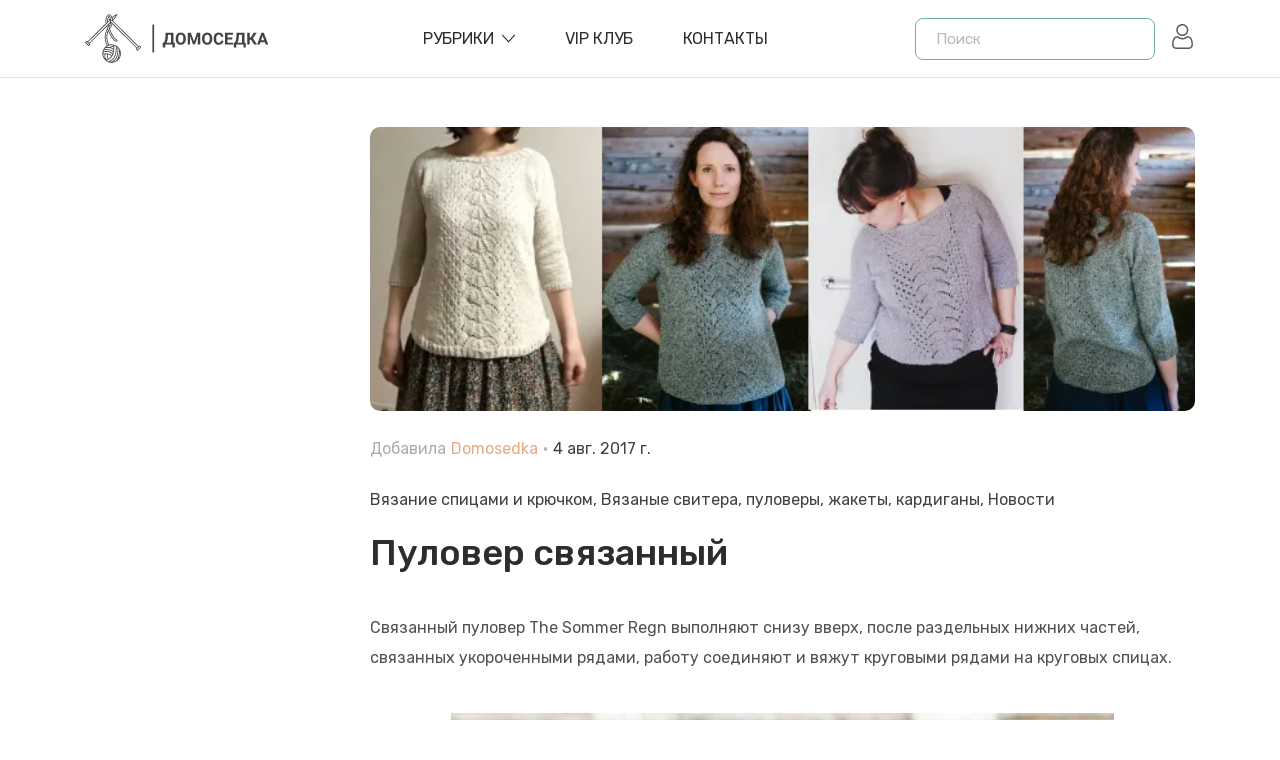

--- FILE ---
content_type: text/html; charset=utf-8
request_url: https://domosed-ka.ru/pulover-svyazannyiy
body_size: 20245
content:
<!doctype html>
<html data-n-head-ssr lang="ru" data-n-head="%7B%22lang%22:%7B%22ssr%22:%22ru%22%7D%7D">
  <head >
    <title>Пуловер связанный</title><meta data-n-head="ssr" charset="utf-8"><meta data-n-head="ssr" name="viewport" content="width=device-width, initial-scale=1, user-scalable=0"><meta data-n-head="ssr" name="format-detection" content="telephone=no"><meta data-n-head="ssr" name="follow_it-verification-code" content="b20UZ8VYLfBBLueVcx57"><meta data-n-head="ssr" name="yandex-verification" content="5e51684d8779a930"><meta data-n-head="ssr" data-hid="charset" charset="utf-8"><meta data-n-head="ssr" data-hid="mobile-web-app-capable" name="mobile-web-app-capable" content="yes"><meta data-n-head="ssr" data-hid="apple-mobile-web-app-title" name="apple-mobile-web-app-title" content="domosedka"><meta data-n-head="ssr" data-hid="og:type" name="og:type" property="og:type" content="website"><meta data-n-head="ssr" data-hid="og:site_name" name="og:site_name" property="og:site_name" content="domosedka"><meta data-n-head="ssr" data-hid="description" name="description" content=""><meta data-n-head="ssr" data-hid="og:title" name="og:title" content="Пуловер связанный"><meta data-n-head="ssr" data-hid="og:description" name="og:description" content=""><meta data-n-head="ssr" data-hid="og:image" name="og:image" content="https://api.domosed-ka.ru/uploads/Sommer_Regn3_db7bef4a62.jpg"><link data-n-head="ssr" rel="icon" type="image/x-icon" href="/favicon.ico"><link data-n-head="ssr" href="https://mc.yandex.ru/metrika/tag.js" rel="preload" as="script"><link data-n-head="ssr" data-hid="gf-prefetch" rel="dns-prefetch" href="https://fonts.gstatic.com/"><link data-n-head="ssr" data-hid="gf-preconnect" rel="preconnect" href="https://fonts.gstatic.com/" crossorigin=""><link data-n-head="ssr" data-hid="gf-preload" rel="preload" as="style" href="https://fonts.googleapis.com/css2?family=Rubik:wght@400;500;600&amp;display=swap"><link data-n-head="ssr" data-hid="shortcut-icon" rel="shortcut icon" href="/_nuxt/icons/icon_64x64.e3e9fb.png"><link data-n-head="ssr" data-hid="apple-touch-icon" rel="apple-touch-icon" href="/_nuxt/icons/icon_512x512.e3e9fb.png" sizes="512x512"><link data-n-head="ssr" rel="manifest" href="/_nuxt/manifest.797b1d45.json" data-hid="manifest"><script data-n-head="ssr" data-hid="gf-script">(function(){var l=document.createElement('link');l.rel="stylesheet";l.href="https://fonts.googleapis.com/css2?family=Rubik:wght@400;500;600&display=swap";document.querySelector("head").appendChild(l);})();</script><script data-n-head="ssr" data-hid="nuxt-jsonld-17b6fb46" type="application/ld+json">{"@context":"https://schema.org","@type":"BlogPosting","mainEntityOfPage":{"@type":"WebPage","@id":"https://domosed-ka.ru/pulover-svyazannyiy"},"headline":"Пуловер связанный","image":"https://domosed-ka.ru/uploads/Sommer_Regn3_db7bef4a62.jpg","author":{"@type":"Person","name":"Domosedka"},"datePublished":"2017-08-04","dateModified":"2017-08-04"}</script><noscript data-n-head="ssr" data-hid="gf-noscript"><link rel="stylesheet" href="https://fonts.googleapis.com/css2?family=Rubik:wght@400;500;600&display=swap"></noscript><link rel="preload" href="/_nuxt/6f83930.js" as="script"><link rel="preload" href="/_nuxt/36089b4.js" as="script"><link rel="preload" href="/_nuxt/bd86e60.js" as="script"><link rel="preload" href="/_nuxt/4c53978.js" as="script"><link rel="preload" href="/_nuxt/8f5230d.js" as="script"><style data-vue-ssr-id="464fe1bc:0 7e56e4e3:0 56b15182:0 3a1192c1:0 c72e2e5e:0 2b9974a0:0 04c6a0d1:0 0e8e0e71:0 68b0dbef:0 6f7ffdc1:0 c5859c44:0 be5451b4:0 7417eafc:0 7c3d04cf:0">.breadcrumb{margin-top:2rem}.container,.container-fluid,.container-lg,.container-md,.container-sm,.container-xl{width:100%;padding-right:15px;padding-left:15px;margin-right:auto;margin-left:auto}@media(min-width:576px){.container,.container-sm{max-width:540px}}@media(min-width:768px){.container,.container-md,.container-sm{max-width:720px}}@media(min-width:992px){.container,.container-lg,.container-md,.container-sm{max-width:960px}}@media(min-width:1200px){.container,.container-lg,.container-md,.container-sm,.container-xl{max-width:1140px}}.row{display:flex;flex-wrap:wrap;margin-right:-15px;margin-left:-15px}.no-gutters{margin-right:0;margin-left:0}.no-gutters>.col,.no-gutters>[class*=col-]{padding-right:0;padding-left:0}.col,.col-1,.col-2,.col-3,.col-4,.col-5,.col-6,.col-7,.col-8,.col-9,.col-10,.col-11,.col-12,.col-auto,.col-lg,.col-lg-1,.col-lg-2,.col-lg-3,.col-lg-4,.col-lg-5,.col-lg-6,.col-lg-7,.col-lg-8,.col-lg-9,.col-lg-10,.col-lg-11,.col-lg-12,.col-lg-auto,.col-md,.col-md-1,.col-md-2,.col-md-3,.col-md-4,.col-md-5,.col-md-6,.col-md-7,.col-md-8,.col-md-9,.col-md-10,.col-md-11,.col-md-12,.col-md-auto,.col-sm,.col-sm-1,.col-sm-2,.col-sm-3,.col-sm-4,.col-sm-5,.col-sm-6,.col-sm-7,.col-sm-8,.col-sm-9,.col-sm-10,.col-sm-11,.col-sm-12,.col-sm-auto,.col-xl,.col-xl-1,.col-xl-2,.col-xl-3,.col-xl-4,.col-xl-5,.col-xl-6,.col-xl-7,.col-xl-8,.col-xl-9,.col-xl-10,.col-xl-11,.col-xl-12,.col-xl-auto{position:relative;width:100%;padding-right:15px;padding-left:15px}.col{flex-basis:0;flex-grow:1;max-width:100%}.row-cols-1>*{flex:0 0 100%;max-width:100%}.row-cols-2>*{flex:0 0 50%;max-width:50%}.row-cols-3>*{flex:0 0 33.3333333333%;max-width:33.3333333333%}.row-cols-4>*{flex:0 0 25%;max-width:25%}.row-cols-5>*{flex:0 0 20%;max-width:20%}.row-cols-6>*{flex:0 0 16.6666666667%;max-width:16.6666666667%}.col-auto{flex:0 0 auto;width:auto;max-width:100%}.col-1{flex:0 0 8.3333333333%;max-width:8.3333333333%}.col-2{flex:0 0 16.6666666667%;max-width:16.6666666667%}.col-3{flex:0 0 25%;max-width:25%}.col-4{flex:0 0 33.3333333333%;max-width:33.3333333333%}.col-5{flex:0 0 41.6666666667%;max-width:41.6666666667%}.col-6{flex:0 0 50%;max-width:50%}.col-7{flex:0 0 58.3333333333%;max-width:58.3333333333%}.col-8{flex:0 0 66.6666666667%;max-width:66.6666666667%}.col-9{flex:0 0 75%;max-width:75%}.col-10{flex:0 0 83.3333333333%;max-width:83.3333333333%}.col-11{flex:0 0 91.6666666667%;max-width:91.6666666667%}.col-12{flex:0 0 100%;max-width:100%}.order-first{order:-1}.order-last{order:13}.order-0{order:0}.order-1{order:1}.order-2{order:2}.order-3{order:3}.order-4{order:4}.order-5{order:5}.order-6{order:6}.order-7{order:7}.order-8{order:8}.order-9{order:9}.order-10{order:10}.order-11{order:11}.order-12{order:12}.offset-1{margin-left:8.3333333333%}.offset-2{margin-left:16.6666666667%}.offset-3{margin-left:25%}.offset-4{margin-left:33.3333333333%}.offset-5{margin-left:41.6666666667%}.offset-6{margin-left:50%}.offset-7{margin-left:58.3333333333%}.offset-8{margin-left:66.6666666667%}.offset-9{margin-left:75%}.offset-10{margin-left:83.3333333333%}.offset-11{margin-left:91.6666666667%}@media(min-width:576px){.col-sm{flex-basis:0;flex-grow:1;max-width:100%}.row-cols-sm-1>*{flex:0 0 100%;max-width:100%}.row-cols-sm-2>*{flex:0 0 50%;max-width:50%}.row-cols-sm-3>*{flex:0 0 33.3333333333%;max-width:33.3333333333%}.row-cols-sm-4>*{flex:0 0 25%;max-width:25%}.row-cols-sm-5>*{flex:0 0 20%;max-width:20%}.row-cols-sm-6>*{flex:0 0 16.6666666667%;max-width:16.6666666667%}.col-sm-auto{flex:0 0 auto;width:auto;max-width:100%}.col-sm-1{flex:0 0 8.3333333333%;max-width:8.3333333333%}.col-sm-2{flex:0 0 16.6666666667%;max-width:16.6666666667%}.col-sm-3{flex:0 0 25%;max-width:25%}.col-sm-4{flex:0 0 33.3333333333%;max-width:33.3333333333%}.col-sm-5{flex:0 0 41.6666666667%;max-width:41.6666666667%}.col-sm-6{flex:0 0 50%;max-width:50%}.col-sm-7{flex:0 0 58.3333333333%;max-width:58.3333333333%}.col-sm-8{flex:0 0 66.6666666667%;max-width:66.6666666667%}.col-sm-9{flex:0 0 75%;max-width:75%}.col-sm-10{flex:0 0 83.3333333333%;max-width:83.3333333333%}.col-sm-11{flex:0 0 91.6666666667%;max-width:91.6666666667%}.col-sm-12{flex:0 0 100%;max-width:100%}.order-sm-first{order:-1}.order-sm-last{order:13}.order-sm-0{order:0}.order-sm-1{order:1}.order-sm-2{order:2}.order-sm-3{order:3}.order-sm-4{order:4}.order-sm-5{order:5}.order-sm-6{order:6}.order-sm-7{order:7}.order-sm-8{order:8}.order-sm-9{order:9}.order-sm-10{order:10}.order-sm-11{order:11}.order-sm-12{order:12}.offset-sm-0{margin-left:0}.offset-sm-1{margin-left:8.3333333333%}.offset-sm-2{margin-left:16.6666666667%}.offset-sm-3{margin-left:25%}.offset-sm-4{margin-left:33.3333333333%}.offset-sm-5{margin-left:41.6666666667%}.offset-sm-6{margin-left:50%}.offset-sm-7{margin-left:58.3333333333%}.offset-sm-8{margin-left:66.6666666667%}.offset-sm-9{margin-left:75%}.offset-sm-10{margin-left:83.3333333333%}.offset-sm-11{margin-left:91.6666666667%}}@media(min-width:768px){.col-md{flex-basis:0;flex-grow:1;max-width:100%}.row-cols-md-1>*{flex:0 0 100%;max-width:100%}.row-cols-md-2>*{flex:0 0 50%;max-width:50%}.row-cols-md-3>*{flex:0 0 33.3333333333%;max-width:33.3333333333%}.row-cols-md-4>*{flex:0 0 25%;max-width:25%}.row-cols-md-5>*{flex:0 0 20%;max-width:20%}.row-cols-md-6>*{flex:0 0 16.6666666667%;max-width:16.6666666667%}.col-md-auto{flex:0 0 auto;width:auto;max-width:100%}.col-md-1{flex:0 0 8.3333333333%;max-width:8.3333333333%}.col-md-2{flex:0 0 16.6666666667%;max-width:16.6666666667%}.col-md-3{flex:0 0 25%;max-width:25%}.col-md-4{flex:0 0 33.3333333333%;max-width:33.3333333333%}.col-md-5{flex:0 0 41.6666666667%;max-width:41.6666666667%}.col-md-6{flex:0 0 50%;max-width:50%}.col-md-7{flex:0 0 58.3333333333%;max-width:58.3333333333%}.col-md-8{flex:0 0 66.6666666667%;max-width:66.6666666667%}.col-md-9{flex:0 0 75%;max-width:75%}.col-md-10{flex:0 0 83.3333333333%;max-width:83.3333333333%}.col-md-11{flex:0 0 91.6666666667%;max-width:91.6666666667%}.col-md-12{flex:0 0 100%;max-width:100%}.order-md-first{order:-1}.order-md-last{order:13}.order-md-0{order:0}.order-md-1{order:1}.order-md-2{order:2}.order-md-3{order:3}.order-md-4{order:4}.order-md-5{order:5}.order-md-6{order:6}.order-md-7{order:7}.order-md-8{order:8}.order-md-9{order:9}.order-md-10{order:10}.order-md-11{order:11}.order-md-12{order:12}.offset-md-0{margin-left:0}.offset-md-1{margin-left:8.3333333333%}.offset-md-2{margin-left:16.6666666667%}.offset-md-3{margin-left:25%}.offset-md-4{margin-left:33.3333333333%}.offset-md-5{margin-left:41.6666666667%}.offset-md-6{margin-left:50%}.offset-md-7{margin-left:58.3333333333%}.offset-md-8{margin-left:66.6666666667%}.offset-md-9{margin-left:75%}.offset-md-10{margin-left:83.3333333333%}.offset-md-11{margin-left:91.6666666667%}}@media(min-width:992px){.col-lg{flex-basis:0;flex-grow:1;max-width:100%}.row-cols-lg-1>*{flex:0 0 100%;max-width:100%}.row-cols-lg-2>*{flex:0 0 50%;max-width:50%}.row-cols-lg-3>*{flex:0 0 33.3333333333%;max-width:33.3333333333%}.row-cols-lg-4>*{flex:0 0 25%;max-width:25%}.row-cols-lg-5>*{flex:0 0 20%;max-width:20%}.row-cols-lg-6>*{flex:0 0 16.6666666667%;max-width:16.6666666667%}.col-lg-auto{flex:0 0 auto;width:auto;max-width:100%}.col-lg-1{flex:0 0 8.3333333333%;max-width:8.3333333333%}.col-lg-2{flex:0 0 16.6666666667%;max-width:16.6666666667%}.col-lg-3{flex:0 0 25%;max-width:25%}.col-lg-4{flex:0 0 33.3333333333%;max-width:33.3333333333%}.col-lg-5{flex:0 0 41.6666666667%;max-width:41.6666666667%}.col-lg-6{flex:0 0 50%;max-width:50%}.col-lg-7{flex:0 0 58.3333333333%;max-width:58.3333333333%}.col-lg-8{flex:0 0 66.6666666667%;max-width:66.6666666667%}.col-lg-9{flex:0 0 75%;max-width:75%}.col-lg-10{flex:0 0 83.3333333333%;max-width:83.3333333333%}.col-lg-11{flex:0 0 91.6666666667%;max-width:91.6666666667%}.col-lg-12{flex:0 0 100%;max-width:100%}.order-lg-first{order:-1}.order-lg-last{order:13}.order-lg-0{order:0}.order-lg-1{order:1}.order-lg-2{order:2}.order-lg-3{order:3}.order-lg-4{order:4}.order-lg-5{order:5}.order-lg-6{order:6}.order-lg-7{order:7}.order-lg-8{order:8}.order-lg-9{order:9}.order-lg-10{order:10}.order-lg-11{order:11}.order-lg-12{order:12}.offset-lg-0{margin-left:0}.offset-lg-1{margin-left:8.3333333333%}.offset-lg-2{margin-left:16.6666666667%}.offset-lg-3{margin-left:25%}.offset-lg-4{margin-left:33.3333333333%}.offset-lg-5{margin-left:41.6666666667%}.offset-lg-6{margin-left:50%}.offset-lg-7{margin-left:58.3333333333%}.offset-lg-8{margin-left:66.6666666667%}.offset-lg-9{margin-left:75%}.offset-lg-10{margin-left:83.3333333333%}.offset-lg-11{margin-left:91.6666666667%}}@media(min-width:1200px){.col-xl{flex-basis:0;flex-grow:1;max-width:100%}.row-cols-xl-1>*{flex:0 0 100%;max-width:100%}.row-cols-xl-2>*{flex:0 0 50%;max-width:50%}.row-cols-xl-3>*{flex:0 0 33.3333333333%;max-width:33.3333333333%}.row-cols-xl-4>*{flex:0 0 25%;max-width:25%}.row-cols-xl-5>*{flex:0 0 20%;max-width:20%}.row-cols-xl-6>*{flex:0 0 16.6666666667%;max-width:16.6666666667%}.col-xl-auto{flex:0 0 auto;width:auto;max-width:100%}.col-xl-1{flex:0 0 8.3333333333%;max-width:8.3333333333%}.col-xl-2{flex:0 0 16.6666666667%;max-width:16.6666666667%}.col-xl-3{flex:0 0 25%;max-width:25%}.col-xl-4{flex:0 0 33.3333333333%;max-width:33.3333333333%}.col-xl-5{flex:0 0 41.6666666667%;max-width:41.6666666667%}.col-xl-6{flex:0 0 50%;max-width:50%}.col-xl-7{flex:0 0 58.3333333333%;max-width:58.3333333333%}.col-xl-8{flex:0 0 66.6666666667%;max-width:66.6666666667%}.col-xl-9{flex:0 0 75%;max-width:75%}.col-xl-10{flex:0 0 83.3333333333%;max-width:83.3333333333%}.col-xl-11{flex:0 0 91.6666666667%;max-width:91.6666666667%}.col-xl-12{flex:0 0 100%;max-width:100%}.order-xl-first{order:-1}.order-xl-last{order:13}.order-xl-0{order:0}.order-xl-1{order:1}.order-xl-2{order:2}.order-xl-3{order:3}.order-xl-4{order:4}.order-xl-5{order:5}.order-xl-6{order:6}.order-xl-7{order:7}.order-xl-8{order:8}.order-xl-9{order:9}.order-xl-10{order:10}.order-xl-11{order:11}.order-xl-12{order:12}.offset-xl-0{margin-left:0}.offset-xl-1{margin-left:8.3333333333%}.offset-xl-2{margin-left:16.6666666667%}.offset-xl-3{margin-left:25%}.offset-xl-4{margin-left:33.3333333333%}.offset-xl-5{margin-left:41.6666666667%}.offset-xl-6{margin-left:50%}.offset-xl-7{margin-left:58.3333333333%}.offset-xl-8{margin-left:66.6666666667%}.offset-xl-9{margin-left:75%}.offset-xl-10{margin-left:83.3333333333%}.offset-xl-11{margin-left:91.6666666667%}}.pagination{display:flex;padding-left:0;list-style:none;border-radius:.25rem}.page-link{position:relative;display:block;padding:.5rem .75rem;margin-left:-1px;line-height:1.25;color:#6c757d;background-color:#fff;border:1px solid #d5d5d5}.page-link:hover{z-index:2;color:#fff;text-decoration:none;background-color:#eaaa85;border-color:#eaaa85}.page-link:focus{z-index:3;outline:0;box-shadow:0 0 0 .2rem rgba(0,123,255,.25)}.page-item:first-child .page-link{margin-left:0;border-top-left-radius:.25rem;border-bottom-left-radius:.25rem}.page-item:last-child .page-link{border-top-right-radius:.25rem;border-bottom-right-radius:.25rem}.page-item.active .page-link{z-index:3;color:#fff;background-color:#eaaa85;border-color:#eaaa85}.page-item.disabled .page-link{color:#d5d5d5;pointer-events:none;cursor:auto;background-color:#fff;border-color:#dee2e6}.pagination-lg .page-link{padding:.75rem 1.5rem;font-size:1.25rem;line-height:1.5}.pagination-lg .page-item:first-child .page-link{border-top-left-radius:.3rem;border-bottom-left-radius:.3rem}.pagination-lg .page-item:last-child .page-link{border-top-right-radius:.3rem;border-bottom-right-radius:.3rem}.pagination-sm .page-link{padding:.25rem .5rem;font-size:.875rem;line-height:1.5}.pagination-sm .page-item:first-child .page-link{border-top-left-radius:.2rem;border-bottom-left-radius:.2rem}.pagination-sm .page-item:last-child .page-link{border-top-right-radius:.2rem;border-bottom-right-radius:.2rem}.breadcrumb{display:flex;flex-wrap:wrap;padding:.75rem 1rem;margin-bottom:1rem;font-size:1.8rem;list-style:none;background-color:transparent;border-radius:.25rem}.breadcrumb-item+.breadcrumb-item{padding-left:.5rem}.breadcrumb-item+.breadcrumb-item:before{float:left;padding-right:.5rem;color:#6c757d;content:"/"}.breadcrumb-item+.breadcrumb-item:hover:before{text-decoration:underline;text-decoration:none}.breadcrumb-item.active{color:#6c757d}
.nuxt-progress{position:fixed;top:0;left:0;right:0;height:2px;width:0;opacity:1;transition:width .1s,opacity .4s;background-color:#000;z-index:999999}.nuxt-progress.nuxt-progress-notransition{transition:none}.nuxt-progress-failed{background-color:red}
body{margin:0}#__layout,#__nuxt,body,html{height:100%}.bg{position:fixed;top:0;right:0;bottom:0;left:0}#wrapper{height:100%!important;display:flex!important;flex-direction:column!important}.category,.single{margin-top:5rem}.main,.test{flex-shrink:0}.menu-opened{overflow:hidden}.fade-enter-active,.fade-leave-active{transition:opacity .5s}.fade-enter,.fade-leave-to{opacity:0}*{font-family:"Rubik",sans-serif}
:root{--brand-color:#6ab4a0}.sub-h{margin-top:3rem;margin-bottom:3rem;text-align:center}.sub-h h1{font-size:3.5rem}.sub-h .descr{font-size:1.5rem}input[type=email],input[type=password],input[type=text],textarea{width:100%;margin-bottom:3rem;border:1px solid #d7d7d7;font-size:1.5rem;font-style:italic;line-height:5rem;padding-left:2rem;color:#000}input[type=email].error,input[type=password].error,input[type=text].error,textarea.error{border-color:pink}input[type=email]:focus,input[type=password]:focus,input[type=text]:focus,textarea:focus{border-color:#eaaa85;outline:none}input::-moz-placeholder,textarea::-moz-placeholder{color:#b9b9b9}input:-ms-input-placeholder,textarea:-ms-input-placeholder{color:#b9b9b9}input::placeholder,textarea::placeholder{color:#b9b9b9}@media screen and (max-width:992px){.sidebar{order:2;margin-top:4rem}.main-content{order:1}}.brand-button{line-height:1;display:inline-block;margin:.8rem .5rem}.brand-button a{display:block;float:left;padding:.8rem 1.4rem;font-size:1.4rem;color:#7e7e7e;font-weight:400;border:1px solid #f3f3f3;border-radius:5px;background:0 0;text-transform:capitalize}.brand-button a:hover{background-color:#6ab4a0;background-color:var(--brand-color);color:#fff;border-color:#6ab4a0;border-color:var(--brand-color)}html{font-family:"Rubik",sans-serif!important;font-size:10px;font-weight:400;font-style:normal;line-height:1.625;position:relative;visibility:visible;color:#474747}@media screen and (max-width:1024px){html{font-size:8px}}@media screen and (max-width:400px){html{font-size:8px}}.b-pagination .page-item{margin-left:1rem}.b-pagination .page-item:first-child .page-link,.b-pagination .page-item:last-child .page-link{border-radius:5px}.b-pagination .page-item.active:not(.disabled) .page-link,.b-pagination .page-item:hover:not(.disabled) .page-link{box-shadow:0 5px 15px 0 rgba(234,170,133,.5)}.b-pagination .page-item .page-link{display:flex;align-items:center;justify-content:center;padding:0;width:4rem;height:4rem;font-size:1.6rem;font-weight:500;border-radius:5px}.open{position:fixed;left:0;right:0;top:0;bottom:0;background-color:rgba(0,0,0,.5);z-index:2;display:block}.button:before{background:#000}.button:hover{cursor:pointer}*,:after,:before,button{box-sizing:border-box}a,button{transition:all .3s ease 0s;transition-property:all;transition-duration:.3s;transition-timing-function:ease;transition-delay:0s;text-decoration:none;background-color:transparent;border:0}.button{background:#6ab4a0;background:var(--brand-color);border:none;width:15rem;height:4rem;font-size:1.4rem;text-transform:uppercase;font-weight:400;color:#fff;z-index:1;position:relative;box-shadow:none;transition:all .3s ease 0s;display:flex;flex-direction:row;align-items:center;justify-content:center;border-radius:10px;overflow:hidden}.button.reverse{background:#eaaa85}.button.reverse:before{content:"";background:#252525}.button:hover:before{content:"";transform:scale(1.5)}.button:before{position:absolute;content:"";top:0;right:0;bottom:0;left:0;background:#eaaa85;z-index:-1;transition:.3s linear;transform:scale(0);border-radius:50%;width:100%;height:100%}
header{z-index:8}.navbar,header{position:relative}.navbar{z-index:1;box-shadow:0 1px rgba(0,0,0,.11)}@-webkit-keyframes sticky{0%{transform:translateY(-100%)}to{transform:translateY(0)}}@keyframes sticky{0%{transform:translateY(-100%)}to{transform:translateY(0)}}.navbar .logout{margin-left:2rem;width:2rem;fill:#2d2d2d}.navbar .logout:hover{cursor:pointer}.navbar .search-btn{margin-left:auto}@media screen and (min-width:576px){.navbar .search-btn{display:none}}.navbar .search-btn svg{width:2.2rem;fill:#5a5959;transform:scaleX(-1)}.navbar .user{width:2.5rem;margin-left:1.5rem}.navbar .user svg{fill:#5a5959;transition:all .3s ease 0s}.navbar .user:hover{cursor:pointer}.navbar .user:hover svg{fill:#000}.navbar.sticky{position:fixed;top:0;left:0;width:100%;z-index:99;-webkit-animation:sticky 1s;animation:sticky 1s;box-shadow:2px 4px 8px rgba(51,51,51,.25);background-color:#fff}.navbar .inner{display:flex;align-items:center;height:7.7rem}@media screen and (max-width:768px){.navbar .inner{padding:1rem 0}}.navbar .inner .logo{align-self:center!important;flex:0 0 auto;width:auto;font-size:3.3rem;font-family:"Pacifico",cursive;color:var(--brand-color);display:flex}.navbar .inner .logo svg{width:20rem;height:auto}.navbar .inner .logo svg path{fill:#424242}.navbar .inner .burger{display:none;margin-left:1.5rem}@media screen and (max-width:992px){.navbar .inner .burger{display:flex}}.navbar .inner .burger svg{width:2.9rem;height:auto;fill:#5a5959}@media screen and (max-width:992px){.navbar .inner nav{background:#fff;position:fixed;width:350px;left:-350px;top:0;bottom:0;height:100vh;z-index:10;transition:left .5s ease;overflow:auto}.navbar .inner nav.openned{left:0}.navbar .inner nav>ul{margin-left:0;list-style:none;padding:50px 30px}.navbar .inner nav>ul>li{position:relative}.navbar .inner nav>ul>li.active>a{color:#eaaa85}.navbar .inner nav>ul>li.active .expand:before{content:"";background-color:#eaaa85}.navbar .inner nav>ul>li.active .expand:after{content:"";transform:rotate(0) scale(.75);background-color:#eaaa85}.navbar .inner nav>ul>li.active>ul{display:block;opacity:1;height:100%}.navbar .inner nav>ul>li.active>ul a{transform:translateX(10px)}.navbar .inner nav>ul>li>a{color:#474747;border-top:1px solid #eee;font-size:1.6rem;font-weight:600;padding:10px 0;display:block}.navbar .inner nav>ul>li .expand{position:absolute;z-index:2;top:0;right:0;width:24px;height:41px;cursor:pointer;background-color:transparent}.navbar .inner nav>ul>li .expand:before{transform:scale(.75)}.navbar .inner nav>ul>li .expand:after,.navbar .inner nav>ul>li .expand:before{position:absolute;top:calc(50% - 1px);left:calc(50% - 7px);width:14px;height:2px;content:"";transition:all .5s ease 0s;background-color:#000}.navbar .inner nav>ul>li .expand:after{transform:scale(.75);transform:rotate(90deg) scale(.75)}.navbar .inner nav>ul>li>ul{position:static;top:auto;overflow:hidden;width:100%;min-width:auto;padding:0;transition:all .3s linear;opacity:1;height:0;box-shadow:none;list-style:none;opacity:0}.navbar .inner nav>ul>li>ul li{border-top:1px solid #eee}.navbar .inner nav>ul>li>ul a{color:#474747;font-size:1.6rem;font-weight:500;padding:15px 0;display:inline-block;transform:translateX(-20px)}}@media screen and (min-width:993px){.navbar .inner nav{flex:1 0 0%;align-self:center!important;display:flex;justify-content:center;z-index:5}.navbar .inner nav>ul{display:flex;list-style:none;margin:0}.navbar .inner nav>ul>li{padding-right:5rem;position:relative}.navbar .inner nav>ul>li.has-drop>a{display:flex;align-items:center}.navbar .inner nav>ul>li.has-drop>a:after{content:"";background-image:url('data:image/svg+xml;utf8, <svg fill="%232d2d2d" x="0px" y="0px" xmlns="http://www.w3.org/2000/svg" xmlns:xlink="http://www.w3.org/1999/xlink"	 width="612px" height="612px" viewBox="0 0 612 612" style="enable-background:new 0 0 612 612;" xml:space="preserve"><g>	<g id="_x31_0_34_">		<g  ><path d="m604.5 134.78c-9.999-10.05-26.222-10.05-36.221 0l-262.27 287.78-262.29-287.78c-9.999-10.05-26.223-10.05-36.222 0s-9.999 26.35 0 36.399l279.1 306.24c5.331 5.357 12.422 7.652 19.386 7.296 6.988 0.356 14.055-1.939 19.386-7.296l279.13-306.27c9.998-10.048 9.998-26.322-1e-3 -36.372z"/></g></g></g></svg>');transition:all .3s ease 0s;transition-property:all;transition-duration:.3s;transition-timing-function:ease;transition-delay:0s;background-size:100%;width:1.3rem;height:1.3rem;display:block;margin-left:.8rem}.navbar .inner nav>ul>li>a{font-size:1.6rem;font-weight:400;text-decoration:none;text-transform:uppercase;color:#2d2d2d;display:block;position:relative;line-height:8rem}.navbar .inner nav>ul>li:hover>a{color:var(--brand-color)}.navbar .inner nav>ul>li:hover>a:after{content:"";background-image:url('data:image/svg+xml;utf8, <svg fill="%23eaaa85" x="0px" y="0px" xmlns="http://www.w3.org/2000/svg" xmlns:xlink="http://www.w3.org/1999/xlink"	 width="612px" height="612px" viewBox="0 0 612 612" style="enable-background:new 0 0 612 612;" xml:space="preserve"><g>	<g id="_x31_0_34_">		<g  ><path d="m604.5 134.78c-9.999-10.05-26.222-10.05-36.221 0l-262.27 287.78-262.29-287.78c-9.999-10.05-26.223-10.05-36.222 0s-9.999 26.35 0 36.399l279.1 306.24c5.331 5.357 12.422 7.652 19.386 7.296 6.988 0.356 14.055-1.939 19.386-7.296l279.13-306.27c9.998-10.048 9.998-26.322-1e-3 -36.372z"/></g></g></g></svg>')}.navbar .inner nav>ul>li:hover.has-drop ul{opacity:1;visibility:visible;transform:rotateX(0);transition:transform .3s,opacity .3s}.navbar .inner nav>ul ul{position:absolute;background:#fff;border-radius:5px;box-shadow:-1px 10px 80px -15px rgba(0,0,0,.3);min-width:280px;padding:25px;top:100px;opacity:0;visibility:hidden;transform-origin:0 0;transform-style:preserve-3d;transform:rotateX(-75deg);display:block;transition:transform .3s,opacity .3s}.navbar .inner nav>ul ul li{margin:0;display:block;padding:0 0 15px}.navbar .inner nav>ul ul li:last-child{padding-bottom:0}.navbar .inner nav>ul ul li a{color:#2d2d2d;font-size:1.6rem}.navbar .inner nav>ul ul li a:hover{color:var(--brand-color)}}
.close-btn[data-v-24b1fa7c]{display:none}@media screen and (max-width:575px){.search[data-v-24b1fa7c]{position:absolute;background:#e2d6d0;left:.5rem;right:.5rem;margin:0!important;top:.5rem;bottom:.5rem;display:flex;align-items:center;justify-content:center;height:6.2rem;z-index:9;top:-80px;transition:all .4s ease-in}.search.show[data-v-24b1fa7c]{top:.5rem}.search .close-btn[data-v-24b1fa7c]{display:flex;justify-content:center;align-items:center;position:absolute;right:2rem;top:0;bottom:0;margin:auto}.search .close-btn svg[data-v-24b1fa7c]{width:2rem}}.search[data-v-24b1fa7c]{flex:0 0 auto;width:auto;align-self:center}@media screen and (max-width:992px){.search[data-v-24b1fa7c]{flex:1 0 auto;text-align:right;margin-right:3rem;margin-left:2rem}.search form[data-v-24b1fa7c]{display:inline-block}}form[data-v-24b1fa7c]{max-width:24rem}input[data-v-24b1fa7c]{display:block;min-height:3.5rem;padding:.8rem 8rem .8rem 2rem;font-size:1.5rem;font-weight:400;line-height:1.625;color:#474747;border-radius:8px;border:1px solid var(--brand-color);background-color:#fff;outline:none;width:100%}
aside{margin-bottom:4rem}#ok_group_widget{position:relative;width:100%!important;height:230px!important}#ok_group_widget iframe{position:absolute;left:0;right:0;width:100%!important}#ok_group_widget iframe #main{width:100%!important}#vk_groups iframe{border:1px solid rgba(0,0,0,.08);border-radius:4px}
.post .thumb{border-radius:1rem;overflow:hidden}.post .thumb img{width:100%;max-width:100%;display:block;height:auto}.post .wp-caption{width:inherit!important}.post .author-date{font-size:1.6rem;display:flex;color:#adadad;padding-top:2.5rem;padding-bottom:2.5rem}.post .author-date span{padding:0 .5rem}.post .author-date .author{color:#eaaa85;font-weight:400;padding-left:.5rem}.post .author-date .date{color:#424242}.post .categories a{font-size:1.6rem;color:#424242}.post .categories a:after{content:", "}.post .categories a:last-child:after{content:""}.post .categories a:hover{color:#eaaa85}.post h1,.post h2,.post h3,.post h4{color:#2d2d2d;font-weight:500}.post h1{font-size:3.6rem;margin:1.5rem 0 3.5rem;line-height:1.4}.post h2{font-size:3.2rem}.post h3{font-size:3rem}.post h4{font-size:2.8rem}.post .inside,.post p{color:#525252;line-height:3rem;margin-bottom:4rem;font-size:1.8rem}@media screen and (min-width:768px){.post .inside,.post p{font-size:1.6rem}}.post .inside img,.post p img{display:block;margin:0 auto;max-width:100%}.post ul{list-style:none;padding:0;margin-top:0}.post ul li{color:#525252;font-weight:500;line-height:3rem;font-size:1.6rem;margin-top:2rem}.post ul li:first-child{margin-top:0}
.forform input{display:none}.forform input[type=submit]{display:inline-block;background:#91c90a!important;color:#fff}.forform .test{float:left;margin-right:2rem;background:#f78888!important}.alert{position:relative;padding:1rem;border-radius:.25rem;border:1px solid #efcf67;background-color:#fff0c0;margin-bottom:4rem}section.buy{background:linear-gradient(90deg,#bce7de,#caeee4);border-radius:10px;padding:4rem 3rem;display:flex;flex-direction:column}section.buy .email input{width:80%;line-height:4rem;border-radius:10px;background:#eefffb;border:1px solid #95c3b9;transition:all .5s ease-in}@media screen and (min-width:768px){section.buy .email input{width:30%}}section.buy .email input.error{border-color:#ff8da1;background:#ffecf0}section.buy .price{font-size:2rem;color:#414141;font-weight:500;margin:0 0 1.2rem;display:flex;align-items:center}section.buy .price .sale{border-radius:5px;background-color:#eaaa85;padding:.5rem;color:#fff;font-size:1.4rem;margin-left:1rem}section.buy .title{font-size:3rem;color:#424242;font-weight:500;display:block;margin:0 0 2.8rem;line-height:4rem}section.buy .buy{background:var(--brand-color)}section.buy .payment-form{z-index:1000}
.tags[data-v-57159f97]{display:flex;align-items:center;margin-bottom:4rem}.tags span svg[data-v-57159f97]{width:3rem}.tags ul[data-v-57159f97]{list-style:none;padding:0;margin:0 0 0 2rem}
.rpl[data-v-1602b88e]{padding-left:7rem}.comments-area[data-v-1602b88e]{line-height:2rem;margin-top:10rem;background-color:#fff;border-radius:10px;border:1px solid #f3f3f3}.comments-area .heading[data-v-1602b88e]{font-size:2.4rem;display:block;text-transform:capitalize;font-weight:400;color:#6c6c6c;margin:0 0 5rem;padding:14px 0 15px 18px;background:#f3f3f3}@media screen and (max-width:767px){.comments-area .heading[data-v-1602b88e]{margin-bottom:4rem}}.comments-area .single-review[data-v-1602b88e]{display:flex;margin:0 0 6rem;padding-left:3rem;padding-right:3rem}@media screen and (max-width:767px){.comments-area .single-review[data-v-1602b88e]{display:block}}.comments-area .single-review .review-img[data-v-1602b88e]{flex:0 0 60px;margin:0 15px 0 0}@media screen and (max-width:767px){.comments-area .single-review .review-img[data-v-1602b88e]{margin-bottom:1rem}}.comments-area .single-review .review-img img[data-v-1602b88e]{border-radius:10px}@media screen and (min-width:768px){.comments-area .single-review .review-content[data-v-1602b88e]{padding-left:15px}}.comments-area .single-review .review-content .review-top-wrap[data-v-1602b88e]{display:flex;align-items:center;justify-content:space-between;margin:0 0 2rem}.comments-area .single-review .review-content .review-top-wrap .review-left[data-v-1602b88e]{display:flex;line-height:2.4rem;font-size:1.6rem}.comments-area .single-review .review-content .review-top-wrap .review-left .title[data-v-1602b88e]{font-size:1.8rem;font-weight:500;color:#333;margin-top:0;margin-bottom:.5rem}.comments-area .single-review .review-content .review-top-wrap .review-left .date[data-v-1602b88e]{font-weight:400;color:#666}.comments-area .single-review .review-content .review-bottom[data-v-1602b88e]{font-size:1.6rem;margin:0;line-height:3rem;color:#525252}.comments-area .single-review .review-content .review-bottom .review-left[data-v-1602b88e]{display:flex;align-items:center}.comments-area .single-review .review-content .review-bottom .review-left[data-v-1602b88e]:hover{cursor:pointer}.comments-area .single-review .review-content .review-bottom .review-left span[data-v-1602b88e]{width:1.8rem;height:1.8rem;margin-right:1rem;margin-bottom:5px}.comments-area .single-review .review-content .review-bottom .review-left span svg[data-v-1602b88e]{width:1.8rem;height:1.8rem}
.form-wr[data-v-30a95c78]{line-height:2.4rem;margin-top:10rem;background-color:#fff;border-radius:10px;border:1px solid #f3f3f3;margin-bottom:4rem}.form-wr .heading[data-v-30a95c78]{font-size:2.4rem;display:block;text-transform:capitalize;font-weight:400;color:#6c6c6c;margin:0 0 5rem;padding:14px 0 15px 18px;background:#f3f3f3}.form-wr .inner[data-v-30a95c78]{padding-left:3rem;padding-right:3rem;padding-bottom:6rem}
input[data-v-1d82c6e6]{height:5rem}.success[data-v-1d82c6e6]{font-size:1.5rem;color:#fff;background:#43b7da;border-radius:5px;margin-bottom:2rem;padding:.7rem 2rem}textarea[data-v-1d82c6e6]{height:15rem}.button[data-v-1d82c6e6]{width:18rem;height:5rem;font-size:1.6rem}
footer[data-v-1f75eb90]{margin-top:auto!important;background-color:#252525;color:#fff;padding-top:5rem}footer .subscribe[data-v-1f75eb90]{display:flex;justify-content:space-between;margin-bottom:5rem}footer .subscribe .left[data-v-1f75eb90]{display:flex;flex-wrap:wrap}footer .subscribe .left .icon[data-v-1f75eb90]{padding-right:30px}footer .subscribe .left .icon svg[data-v-1f75eb90]{fill:var(--brand-color);width:6rem;height:6rem}footer .subscribe .left .text-block div[data-v-1f75eb90]:first-child{font-size:2.4rem;font-weight:400;color:#fff;margin:0 0 10px;line-height:1.2}footer .subscribe .left .text-block div[data-v-1f75eb90]:last-child{font-size:1.6rem;color:#a1a1a1;line-height:1}footer .subscribe form[data-v-1f75eb90]{display:flex;position:relative}@media screen and (max-width:992px){footer .subscribe form[data-v-1f75eb90]{margin-top:3rem}}footer .subscribe form input[data-v-1f75eb90]{display:inline-block;line-height:5rem;font-size:15px;width:100%;background:0 0;border-radius:0;text-align:left;box-shadow:none;padding-left:2rem;padding-right:1rem;outline:0;height:5.2rem;font-size:1.4rem;border:0;background-color:#454545;color:#fff;border-radius:5px 5px 5px 5px}footer .subscribe form button[data-v-1f75eb90]{height:5.2rem;position:absolute;top:0;right:0;width:14.6rem;display:flex;flex-direction:column;align-items:center;justify-content:center;font-size:1.4rem;color:#fff;font-weight:500;text-transform:uppercase;background-color:var(--brand-color);border-radius:0 5px 5px 0;z-index:1;overflow:hidden;box-shadow:none}footer .year[data-v-1f75eb90]{color:#a1a1a1;font-size:1.6rem;vertical-align:top}footer .wr[data-v-1f75eb90]{border-top:1px solid #454545}footer .copy[data-v-1f75eb90]{padding:2.5rem 0;display:flex;align-items:center}footer .cards[data-v-1f75eb90],footer .links[data-v-1f75eb90]{text-align:right}footer .links a[data-v-1f75eb90]{color:#a1a1a1;font-size:1.6rem;margin-right:1rem;white-space:nowrap}</style>
  </head>
  <body class="" data-n-head="%7B%22class%22:%7B%22ssr%22:%22%22%7D%7D">
    <div data-server-rendered="true" id="__nuxt"><!----><div id="__layout"><div id="wrapper" data-fetch-key="0"><div class="main"><header><div class="navbar"><!----> <div class="container"><div class="inner"><a href="/" class="logo nuxt-link-active"><svg viewBox="0 0 356 88" xmlns="http://www.w3.org/2000/svg"><path d="m99.79 59.035-2.3111-2.3111c-0.2689-0.2688-0.7444-0.2688-1.0122 0l-1.0822 1.0822-45.426-45.424c-0.0411-0.0433-0.0889-0.08-0.1411-0.11l-0.2333-0.1389c-0.0045-0.1555-0.0011-0.3144-0.0089-0.4689l4.0788-4.0777c0.0412-0.04223 0.0789-0.09 0.1112-0.14111l3.7644-6.3655c0.1666-0.28111 0.12-0.63999-0.1112-0.8711-0.2333-0.23222-0.5911-0.27444-0.8711-0.11l-6.3643 3.7655c-0.0522 0.03-0.1 0.06667-0.1411 0.11l-1.7145 1.7144c-0.4966-1.2411-1.1011-2.2989-1.7466-3.0989-1.0822-1.3444-2.26-2.0266-3.4955-2.0266-1.52 0-2.91 1.0244-4.1333 3.0455-1.5833 2.6166-3.5866 8.3643-2.2278 12.649l0.25 0.7845-32.358 32.356-1.0833-1.0811c-0.26777-0.2689-0.74443-0.2689-1.0122 0l-2.31 2.3111c-0.28 0.2788-0.28 0.7322 0 1.0122l5.7766 5.7777c0.13333 0.1333 0.31555 0.2089 0.50555 0.2089 0.19111 0 0.37222-0.0745 0.50666-0.2089l2.3111-2.3122c0.13444-0.1334 0.20999-0.3156 0.20999-0.5067 0-0.19-0.07555-0.3711-0.20999-0.5055l-1.0833-1.0834 30.274-30.272c0.2811 0.9233 0.6711 2.151 1.1677 3.5855l-0.1122 0.1144 0.07 0.0456 0.0689-0.0934c0.02 0.0589 0.0422 0.1189 0.0633 0.1789l-0.1311-0.0855-0.8555 1.1522c-0.3267 0.5-7.8766 12.374 0.1044 29.228-2.7555 1.6911-4.9877 4.1611-6.3721 7.1089-0.0078 0.0088-0.01 0.02-0.0156 0.03-0.5411 1.1566-1.37 3.0277-1.5277 4.4788-0.1589 1.45 0.0133 3.7866 0.0289 3.8233 0.33 4.1555 2.1955 7.8799 5.0343 10.609 0.04 0.0377 0.0712 0.0911 0.1167 0.1166 0.0045 0.0022 0.0122 0.0034 0.0167 0.0056 1.1611 1.09 4.6099 3.2133 4.9155 3.2188 0.9911 0.4167 2.0288 0.74 3.1033 0.9589 0.0044 0.0011 0.0055 0.0067 0.01 0.0089 0.1844 0.1033 0.5166 0.1622 0.9555 0.1622 0.0278 0 0.07-0.0078 0.0978-0.0078 0.7355 0.1 1.4822 0.17 2.2444 0.17 2.8889 0 7.9944-2.0555 8.0055-2.061 0.03-0.0167 0.14-0.0789 0.3022-0.1967 4.9277-2.8733 8.2544-8.2021 8.2544-14.304 0-2.6889-1.8722-7.6844-1.9445-7.7688-2.7899-5.2255-8.2921-8.7932-14.618-8.7932-1.6266 0-3.1977 0.24-4.6844 0.6788-5.4132-11.373-2.6688-20.234-1.1777-23.619 2.9166 7.0988 7.4665 15.576 13.222 17.94 0.25 0.1045 0.5289 0.1611 0.8145 0.1611 0.8733 0 1.6522-0.5222 1.9866-1.3277 0.45-1.1022-0.0744-2.3589-1.1711-2.8078-4.9577-2.0355-9.4699-11.625-12.169-18.951 1.3577-1.6866 3.2044-4.4844 4.3588-8.1888l43.106 43.11-1.0811 1.0822c-0.28 0.28-0.28 0.7334 0 1.0134l2.31 2.3111c0.1333 0.1344 0.3155 0.2088 0.5055 0.2088 0.1911 0 0.3722-0.0744 0.5067-0.2088l5.7777-5.7766c0.1355-0.1356 0.2111-0.3178 0.2111-0.5089 0-0.1889-0.0756-0.3711-0.21-0.5056zm-50.94-51.842 2.141-2.1422 3.8844-2.2978-2.2977 3.8844-3.1666 3.1677c-0.0589-0.41555-0.1367-0.81666-0.2189-1.2133-0.01-0.04445-0.0167-0.09-0.0234-0.13444-0.0433-0.19556-0.0955-0.38111-0.1444-0.57111-0.0589-0.23222-0.1089-0.46777-0.1744-0.69332zm-10.761 8.6321c-1.13-3.5644 0.4588-8.7799 2.0877-11.474 0.98-1.62 1.9522-2.3544 2.9055-2.3544 0.81 0 1.6056 0.52777 2.3833 1.4933 0.7478 0.92666 1.4123 2.2311 1.9 3.7577 0.3867 1.2055 0.6345 2.5889 0.7411 4.0122l-1.5044-0.89c-0.0011-0.0133-0.0044-0.0255-0.0056-0.0378-0.0166-0.1255-0.0355-0.2477-0.0555-0.36996-0.04-0.26778-0.0678-0.54333-0.1222-0.8-0.0056-0.02777-0.0267-0.04666-0.0367-0.07222-0.4189-1.9511-1.16-3.6188-2.0322-4.7-0.5855-0.72665-1.0855-0.98554-1.3566-0.98554-0.1589 0-0.7534 0.30333-1.5911 1.6889-1.4345 2.3733-2.6722 6.5966-2.0711 9.5899l-1.0756 1.0766c-0.0522 0.0234-0.1144 0.0378-0.1666 0.0656zm4.1088 4.2466c-0.0667-0.2411-0.1944-0.4644-0.3522-0.6744l2.8855-2.8855c-0.5422 1.9266-1.3244 3.5821-2.1355 4.921-0.1511-0.4933-0.2856-0.9533-0.3978-1.3611zm-1.5955-6.6599c-0.1111-2.4 0.8066-5.5599 2.0255-7.5788 0.1867-0.30555 0.3467-0.53333 0.4778-0.69888 0.04 0.04555 0.0833 0.09667 0.13 0.15333 0.6955 0.86333 1.2911 2.2255 1.6677 3.8244l-0.1589 0.15889-1.2911-0.76444c-0.2799-0.16666-0.6377-0.12222-0.871 0.11-0.2312 0.23111-0.2778 0.59-0.1112 0.87111l0.7645 1.2922-2.6333 2.6322zm-34.109 42.486-4.7633-4.7644 1.2966-1.2978 2.3822 2.3833 1.3 1.2989c0 0.0011 0.00112 0.0011 0.00112 0.0011l1.0822 1.0811-1.2989 1.2978zm-0.07111-4.6922-0.79332-0.7944 38.357-38.36 0.4633 0.7822 0.7178 1.2133-37.952 37.951-0.79333-0.7922zm29.494 10.049c0.1544 0.0756 0.3322 0.1044 0.5077 0.0567 0.0823-0.0223 7.9911-2.0956 14.098 2.7522-0.0923 0.9677-0.2134 1.8822-0.3634 2.7455-4.7021-4.2644-12.546-3.7844-15.771-3.3644 0.45-0.7745 0.9578-1.51 1.5289-2.19zm14.733 1.0933c-1.6899-1.1833-3.4577-1.9177-5.1599-2.3611 1.3-0.6366 3.5133-0.9411 5.2222-1.0066 0.0122 1.1744-0.0023 2.3077-0.0623 3.3677zm-17.062 2.6667c1.8922-0.3167 11.579-1.6256 16.232 3.4921-0.1822 0.7911-0.3866 1.5356-0.6111 2.2345-5.2288-5.4244-13.115-4.3244-16.35-3.5611 0.1922-0.7444 0.4289-1.47 0.7289-2.1655zm-1.2344 5.9732c0-0.7644 0.0755-1.51 0.1866-2.2455 2.4378-0.6422 11.079-2.37 16.121 3.5177-0.33 0.8234-0.6856 1.5778-1.0633 2.2611-1.5667-1.74-5.9822-5.1621-15.234-3.3466-0.0011-0.0622-0.01-0.1233-0.01-0.1867zm14.462 4.8155c-0.9622 1.4389-2.0022 2.5256-2.9999 3.3278-0.5867 0.47-1.1634 0.8344-1.7289 1.1555-2.8389-2.64-1.2955-7.6232-1.2778-7.6755 0.02-0.0611 0.0178-0.1211 0.0211-0.1822 3.5878 0.7711 5.3711 2.59 5.9855 3.3744zm-14.371-3.1888c0.7722-0.1578 1.5044-0.2756 2.2044-0.3589-0.1922 1.3389-0.4867 5.1255 1.49 8.711-2.01-2.2833-3.3511-5.1677-3.6944-8.3521zm3.6766-0.4978c1.2267-0.0711 2.3278-0.0344 3.3155 0.0844-0.1277 0.4012-1.66 5.5244 1.2911 8.7588-0.9189 0.3811-1.7422 0.6-2.4033 0.7089-3.0688-3.9233-2.3177-8.9143-2.2033-9.5521zm26.049-4.6933c0.2789 1.1444 0.4411 2.3355 0.4411 3.5644 0 3.4222-1.1555 6.5733-3.0788 9.111 1.2122-2.7433 2.3055-6.7921 2.6377-12.675zm-1.3311-3.5266c-0.05 15.38-5.0555 19.634-5.9077 20.244-1.4922 0.8489-3.1377 1.4433-4.8877 1.7422 0.1911-0.1066 0.3789-0.1855 0.5722-0.3055 4.2999-2.6933 9.2254-9.0611 8.7032-23.988 0.5722 0.7212 1.0845 1.49 1.52 2.3067zm-2.87-3.79c-0.0733 0.1189-0.1244 0.2545-0.1155 0.4034 0.7255 13.811-3.2478 20.089-6.7077 22.925-2.3222 1.9011-4.6722 2.4455-5.7744 2.5166-0.4944-0.07-0.9833-0.1622-1.4622-0.2789 0.9033-0.3222 1.89-0.7744 2.87-1.3889 4.7666-2.9799 10.254-9.8387 9.5643-25.533 0.5722 0.4144 1.1167 0.8655 1.6255 1.3555zm-2.9588-2.2244c-0.0722 0.1178-0.1211 0.2522-0.1133 0.3989 0.7144 13.609-3.3844 20.208-6.95 23.346-2.8166 2.4833-5.5532 3.0689-6.5921 3.18-1.0333-0.4589-2-1.0367-2.8944-1.7044 1.3622-0.2167 3.1222-0.78 4.8599-1.8667 3.5989-2.25 7.6455-6.971 8.6244-16.855 0.0111-0.0111 0.1777-3.3666 0.1766-6.0088 0.0078-0.0433 0.0256-0.0822 0.0256-0.1278 0-0.0477-0.0189-0.0889-0.0256-0.1333-0.0033-0.5655-0.0144-1.09-0.0366-1.5322 1.0288 0.3289 2.0055 0.7722 2.9255 1.3033zm-4.2511-1.6555c-0.0678 0.1155-0.1122 0.2433-0.1055 0.3866 0.0166 0.3256 0.0133 0.6167 0.0233 0.9334-1.6955 0.0677-5.5788 0.4055-7.0633 2.0555-2.5044-0.3733-4.7177-0.1867-6.0921 0.03 2.6633-2.3411 6.1455-3.7733 9.9621-3.7733 1.1244 0 2.2178 0.1333 3.2755 0.3678zm-9.3221-0.6489c-0.4467 0.1767-0.88 0.3755-1.3055 0.5878-7.5733-16.086-0.4689-27.274-0.1623-27.745l0.2012-0.2 0.3188 0.3767c0.13 0.3489 0.2656 0.7033 0.4056 1.0655-1.09 1.9622-5.9699 12.099 0.5422 25.915zm14.493-8.8032c0.3666 0.1511 0.5411 0.5688 0.3933 0.9344-0.1155 0.2778-0.3822 0.4444-0.6644 0.4444-0.09 0-0.1834-0.0177-0.2711-0.0544-8.5377-3.5044-14.531-22.432-15.733-26.512l1.1511-1.1522c0.0011 0.0077 0.01 0.0111 0.0111 0.0188 0.0622 0.2278 6.3844 22.738 15.113 26.321zm-12.197-21.872c-0.2033-0.5811-0.3922-1.1378-0.5688-1.6711 1.1922-1.7533 2.4999-4.2133 3.1955-7.2222l1.16 1.16c-0.9211 3.3744-2.4911 6-3.7867 7.7333zm49.051 35.504-45.36-45.362-1.1344-1.9189-1.1622-1.9655 3.8833 2.2967 45.361 45.359-1.5878 1.59zm0.7211 3.9-1.2966-1.2989 2.3833-2.3833 1.3-1.2989c0-0.0022 0-0.0022 0.0011-0.0022l1.08-1.0811 1.2988 1.2978-4.7666 4.7666z" fill="#111"></path> <path d="m123 19h-3v50h3v-50z" fill="#111"></path> <path d="m159.68 60.244h-4.058v-5.2441h-12.861v5.2295h-4.16l-0.235-8.7598h1.612c0.869-0.7226 1.538-1.7822 2.006-3.1787 0.479-1.4062 0.801-3.1445 0.967-5.2148l0.615-9.4043h13.975v17.798h2.49l-0.351 8.7744zm-14.663-8.7744h8.129v-14.238h-5.405l-0.366 5.6104c-0.293 3.7598-1.079 6.6357-2.358 8.6279zm34.497-6.6504c0 2.0996-0.371 3.9405-1.114 5.5225-0.742 1.582-1.806 2.8027-3.193 3.6621-1.377 0.8594-2.959 1.2891-4.746 1.2891-1.768 0-3.345-0.4248-4.732-1.2744-1.386-0.8497-2.46-2.0606-3.222-3.6329-0.762-1.582-1.148-3.3984-1.157-5.4492v-1.0547c0-2.0996 0.376-3.9453 1.128-5.5371 0.761-1.6015 1.831-2.8271 3.208-3.6767 1.386-0.8594 2.968-1.2891 4.746-1.2891 1.777 0 3.354 0.4297 4.731 1.2891 1.387 0.8496 2.456 2.0752 3.208 3.6767 0.762 1.5918 1.143 3.4326 1.143 5.5225v0.9521zm-4.453-0.9668c0-2.2363-0.401-3.9355-1.202-5.0976-0.8-1.1621-1.943-1.7432-3.427-1.7432-1.475 0-2.613 0.5762-3.413 1.7285-0.801 1.1426-1.207 2.8223-1.216 5.0391v1.04c0 2.1778 0.4 3.8672 1.201 5.0684s1.953 1.8018 3.457 1.8018c1.475 0 2.607-0.5762 3.398-1.7286 0.791-1.1621 1.192-2.8515 1.202-5.0683v-1.0401zm13.388-10.181 5.479 15.469 5.449-15.469h5.771v21.328h-4.409v-5.8301l0.44-10.064-5.757 15.894h-3.018l-5.742-15.879 0.44 10.049v5.8301h-4.395v-21.328h5.742zm38.057 11.147c0 2.0996-0.371 3.9405-1.113 5.5225-0.743 1.582-1.807 2.8027-3.194 3.6621-1.377 0.8594-2.959 1.2891-4.746 1.2891-1.767 0-3.345-0.4248-4.731-1.2744-1.387-0.8497-2.461-2.0606-3.223-3.6329-0.762-1.582-1.147-3.3984-1.157-5.4492v-1.0547c0-2.0996 0.376-3.9453 1.128-5.5371 0.761-1.6015 1.831-2.8271 3.208-3.6767 1.386-0.8594 2.968-1.2891 4.746-1.2891 1.777 0 3.354 0.4297 4.731 1.2891 1.387 0.8496 2.456 2.0752 3.208 3.6767 0.762 1.5918 1.143 3.4326 1.143 5.5225v0.9521zm-4.453-0.9668c0-2.2363-0.401-3.9355-1.201-5.0976-0.801-1.1621-1.944-1.7432-3.428-1.7432-1.475 0-2.612 0.5762-3.413 1.7285-0.801 1.1426-1.206 2.8223-1.216 5.0391v1.04c0 2.1778 0.4 3.8672 1.201 5.0684s1.953 1.8018 3.457 1.8018c1.475 0 2.608-0.5762 3.399-1.7286 0.791-1.1621 1.191-2.8515 1.201-5.0683v-1.0401zm24.389 4.043c-0.166 2.2949-1.015 4.1016-2.548 5.4199-1.524 1.3184-3.536 1.9776-6.036 1.9776-2.734 0-4.887-0.918-6.46-2.7539-1.562-1.8457-2.343-4.375-2.343-7.5879v-1.3037c0-2.0508 0.361-3.8575 1.084-5.42 0.722-1.5625 1.753-2.7587 3.09-3.5888 1.348-0.8399 2.911-1.2598 4.688-1.2598 2.461 0 4.443 0.6592 5.947 1.9775 1.504 1.3184 2.373 3.169 2.608 5.5518h-4.395c-0.107-1.377-0.493-2.373-1.157-2.9883-0.654-0.625-1.655-0.9375-3.003-0.9375-1.465 0-2.563 0.5274-3.296 1.5821-0.723 1.0449-1.094 2.6709-1.113 4.8779v1.6113c0 2.3047 0.346 3.9893 1.04 5.0537 0.703 1.0645 1.806 1.5967 3.31 1.5967 1.358 0 2.369-0.3076 3.033-0.9229 0.673-0.625 1.059-1.5869 1.157-2.8857h4.394zm15.718-2.1387h-8.437v5.7129h9.902v3.5303h-14.297v-21.328h14.268v3.5595h-9.873v5.0831h8.437v3.4423zm23.819 14.487h-4.058v-5.2441h-12.861v5.2295h-4.161l-0.234-8.7598h1.611c0.87-0.7226 1.538-1.7822 2.007-3.1787 0.479-1.4062 0.801-3.1445 0.967-5.2148l0.615-9.4043h13.975v17.798h2.49l-0.351 8.7744zm-14.664-8.7744h8.13v-14.238h-5.405l-0.366 5.6104c-0.293 3.7598-1.079 6.6357-2.359 8.6279zm24.288-5.1855h-2.535v8.7158h-4.394v-21.328h4.394v8.54h2.007l5.215-8.54h5.361l-6.577 10.093 7.266 11.235h-5.244l-5.493-8.7158zm24.477 4.3213h-7.705l-1.465 4.3945h-4.673l7.94-21.328h4.072l7.983 21.328h-4.672l-1.48-4.3945zm-6.518-3.5596h5.332l-2.681-7.9834-2.651 7.9834z"></path></svg></a> <nav class="hide"><ul><li><a href="#">Рубрики</a> <div class="expand"></div> <ul class="childs"></ul></li><li><a href="/private">VIP клуб</a> <!----> <!----></li><li><a href="/feedback">Контакты</a> <!----> <!----></li></ul></nav> <div class="search" data-v-24b1fa7c><form data-v-24b1fa7c><input placeholder="Поиск" value="" data-v-24b1fa7c></form> <div class="close-btn" data-v-24b1fa7c><svg xmlns="http://www.w3.org/2000/svg" xmlns:xlink="http://www.w3.org/1999/xlink" version="1.1" id="Capa_1" x="0px" y="0px" viewBox="0 0 409.806 409.806" xml:space="preserve" style="enable-background: new 0 0 409.806 409.806" data-v-24b1fa7c><g data-v-24b1fa7c><g data-v-24b1fa7c><path d="M228.929,205.01L404.596,29.343c6.78-6.548,6.968-17.352,0.42-24.132c-6.548-6.78-17.352-6.968-24.132-0.42    c-0.142,0.137-0.282,0.277-0.42,0.42L204.796,180.878L29.129,5.21c-6.78-6.548-17.584-6.36-24.132,0.42    c-6.388,6.614-6.388,17.099,0,23.713L180.664,205.01L4.997,380.677c-6.663,6.664-6.663,17.468,0,24.132    c6.664,6.662,17.468,6.662,24.132,0l175.667-175.667l175.667,175.667c6.78,6.548,17.584,6.36,24.132-0.42    c6.387-6.614,6.387-17.099,0-23.712L228.929,205.01z" data-v-24b1fa7c></path></g></g></svg></div></div> <div class="search-btn"><svg enable-background="new 0 0 451 451" version="1.1" viewBox="0 0 451 451" xml:space="preserve" xmlns="http://www.w3.org/2000/svg"><path d="m447.05 428-109.6-109.6c29.4-33.8 47.2-77.9 47.2-126.1 0-106.1-86.3-192.3-192.3-192.3-106.1 0-192.3 86.3-192.3 192.3s86.3 192.3 192.3 192.3c48.2 0 92.3-17.8 126.1-47.2l109.6 109.6c2.6 2.6 6.1 4 9.5 4s6.9-1.3 9.5-4c5.2-5.2 5.2-13.8 0-19zm-420.1-235.7c0-91.2 74.2-165.3 165.3-165.3 91.2 0 165.3 74.2 165.3 165.3s-74.1 165.4-165.3 165.4c-91.1 0-165.3-74.2-165.3-165.4z"></path></svg></div> <a href="/auth" class="user"><svg xmlns="http://www.w3.org/2000/svg" viewBox="-42 0 512 512.001"><path d="m210.351562 246.632812c33.882813 0 63.21875-12.152343 87.195313-36.128906 23.96875-23.972656 36.125-53.304687 36.125-87.191406 0-33.875-12.152344-63.210938-36.128906-87.191406-23.976563-23.96875-53.3125-36.121094-87.191407-36.121094-33.886718 0-63.21875 12.152344-87.191406 36.125s-36.128906 53.308594-36.128906 87.1875c0 33.886719 12.15625 63.222656 36.128906 87.195312 23.980469 23.96875 53.316406 36.125 87.191406 36.125zm-65.972656-189.292968c18.394532-18.394532 39.972656-27.335938 65.972656-27.335938 25.996094 0 47.578126 8.941406 65.976563 27.335938 18.394531 18.398437 27.339844 39.980468 27.339844 65.972656 0 26-8.945313 47.578125-27.339844 65.976562-18.398437 18.398438-39.980469 27.339844-65.976563 27.339844-25.992187 0-47.570312-8.945312-65.972656-27.339844-18.398437-18.394531-27.34375-39.976562-27.34375-65.976562 0-25.992188 8.945313-47.574219 27.34375-65.972656zm0 0"></path> <path d="m426.128906 393.703125c-.691406-9.976563-2.089844-20.859375-4.148437-32.351563-2.078125-11.578124-4.753907-22.523437-7.957031-32.527343-3.3125-10.339844-7.808594-20.550781-13.375-30.335938-5.769532-10.15625-12.550782-19-20.160157-26.277343-7.957031-7.613282-17.699219-13.734376-28.964843-18.199219-11.226563-4.441407-23.667969-6.691407-36.976563-6.691407-5.226563 0-10.28125 2.144532-20.042969 8.5-6.007812 3.917969-13.035156 8.449219-20.878906 13.460938-6.707031 4.273438-15.792969 8.277344-27.015625 11.902344-10.949219 3.542968-22.066406 5.339844-33.042969 5.339844-10.96875 0-22.085937-1.796876-33.042968-5.339844-11.210938-3.621094-20.300782-7.625-26.996094-11.898438-7.769532-4.964844-14.800782-9.496094-20.898438-13.46875-9.753906-6.355468-14.808594-8.5-20.035156-8.5-13.3125 0-25.75 2.253906-36.972656 6.699219-11.257813 4.457031-21.003906 10.578125-28.96875 18.199219-7.609375 7.28125-14.390625 16.121094-20.15625 26.273437-5.558594 9.785157-10.058594 19.992188-13.371094 30.339844-3.199219 10.003906-5.875 20.945313-7.953125 32.523437-2.0625 11.476563-3.457031 22.363282-4.148437 32.363282-.679688 9.777344-1.023438 19.953125-1.023438 30.234375 0 26.726562 8.496094 48.363281 25.25 64.320312 16.546875 15.746094 38.4375 23.730469 65.066406 23.730469h246.53125c26.621094 0 48.511719-7.984375 65.0625-23.730469 16.757813-15.945312 25.253906-37.589843 25.253906-64.324219-.003906-10.316406-.351562-20.492187-1.035156-30.242187zm-44.90625 72.828125c-10.933594 10.40625-25.449218 15.464844-44.378906 15.464844h-246.527344c-18.933594 0-33.449218-5.058594-44.378906-15.460938-10.722656-10.207031-15.933594-24.140625-15.933594-42.585937 0-9.59375.316406-19.066407.949219-28.160157.617187-8.921874 1.878906-18.722656 3.75-29.136718 1.847656-10.285156 4.199219-19.9375 6.996094-28.675782 2.683593-8.378906 6.34375-16.675781 10.882812-24.667968 4.332031-7.617188 9.316407-14.152344 14.816407-19.417969 5.144531-4.925781 11.628906-8.957031 19.269531-11.980469 7.066406-2.796875 15.007812-4.328125 23.628906-4.558594 1.050781.558594 2.921875 1.625 5.953125 3.601563 6.167969 4.019531 13.277344 8.605469 21.136719 13.625 8.859375 5.648437 20.273437 10.75 33.910156 15.152344 13.941406 4.507812 28.160156 6.796875 42.273437 6.796875 14.113282 0 28.335938-2.289063 42.269532-6.792969 13.648437-4.410156 25.058594-9.507813 33.929687-15.164063 8.042969-5.140624 14.953125-9.59375 21.121094-13.617187 3.03125-1.972656 4.902344-3.042969 5.953125-3.601563 8.625.230469 16.566406 1.761719 23.636719 4.558594 7.636719 3.023438 14.121093 7.058594 19.265625 11.980469 5.5 5.261719 10.484375 11.796875 14.816406 19.421875 4.542969 7.988281 8.207031 16.289062 10.886719 24.660156 2.800781 8.75 5.15625 18.398438 7 28.675782 1.867187 10.433593 3.132812 20.238281 3.75 29.144531v.007812c.636719 9.058594.957031 18.527344.960937 28.148438-.003906 18.449219-5.214844 32.378906-15.9375 42.582031zm0 0"></path></svg></a> <!----> <!----> <div class="burger"><svg viewBox="-14 -97 454.67 454" xmlns="http://www.w3.org/2000/svg"><path d="m413.77 229.36h-401.3c-6.8906 0-12.477 5.5898-12.477 12.477 0 6.8945 5.5859 12.477 12.477 12.477h401.3c6.8906 0 12.477-5.582 12.477-12.477 0-6.8867-5.5859-12.477-12.477-12.477z"></path> <path d="m413.77 112.07h-401.3c-6.8906 0-12.477 5.5938-12.477 12.48 0 6.8906 5.5859 12.477 12.477 12.477h401.3c6.8906 0 12.477-5.5859 12.477-12.477 0-6.8867-5.5859-12.48-12.477-12.48z"></path> <path d="m413.77-5.207h-401.3c-6.8906 0-12.477 5.5898-12.477 12.477 0 6.8906 5.5859 12.477 12.477 12.477h401.3c6.8906 0 12.477-5.5859 12.477-12.477 0-6.8867-5.5859-12.477-12.477-12.477z"></path></svg></div></div></div></div></header> <div><div class="container single"><div class="row"><aside class="col-12 col-lg-3 sidebar"><div id="yandex_rtb_R-A-141213-4" style="margin-bottom: 4rem"></div> <div id="ok_group_widget" style="margin-bottom: 4rem"></div> <div id="yandex_ad_R-141213-1" style="margin-bottom: 4rem"></div> <div id="vk_groups" style="margin-bottom: 4rem"></div> <!----></aside> <div class="col-12 col-lg-9 main-content"><div class="post"><div class="content"><div class="thumb"><picture><source type="image/webp" srcset="/_ipx/w_320,f_webp/https://api.domosed-ka.ru/uploads/Sommer_Regn3_db7bef4a62.jpg 320w, /_ipx/w_640,f_webp/https://api.domosed-ka.ru/uploads/Sommer_Regn3_db7bef4a62.jpg 640w, /_ipx/w_768,f_webp/https://api.domosed-ka.ru/uploads/Sommer_Regn3_db7bef4a62.jpg 768w, /_ipx/w_1024,f_webp/https://api.domosed-ka.ru/uploads/Sommer_Regn3_db7bef4a62.jpg 1024w" sizes="(max-width: 320px) 100vw, (max-width: 640px) 100vw, (max-width: 768px) 100vw, 100vw"> <img src="/_ipx/w_1024,f_jpeg/https://api.domosed-ka.ru/uploads/Sommer_Regn3_db7bef4a62.jpg" srcset="/_ipx/w_320,f_jpeg/https://api.domosed-ka.ru/uploads/Sommer_Regn3_db7bef4a62.jpg 320w, /_ipx/w_640,f_jpeg/https://api.domosed-ka.ru/uploads/Sommer_Regn3_db7bef4a62.jpg 640w, /_ipx/w_768,f_jpeg/https://api.domosed-ka.ru/uploads/Sommer_Regn3_db7bef4a62.jpg 768w, /_ipx/w_1024,f_jpeg/https://api.domosed-ka.ru/uploads/Sommer_Regn3_db7bef4a62.jpg 1024w" sizes="(max-width: 320px) 100vw, (max-width: 640px) 100vw, (max-width: 768px) 100vw, 100vw"></picture></div> <div class="author-date">
      Добавила
      <div class="author">Domosedka</div> <span>·</span> <div class="date">4 авг. 2017 г.</div></div> <div class="categories"><a href="/category/vyazanie-spiczami-i-kryuchkom">Вязание спицами и крючком</a><a href="/category/svitera-puloveryi-zhaketyi-kardigani">Вязаные свитера, пуловеры, жакеты, кардиганы</a><a href="/category/novosti">Новости</a></div> <h1>Пуловер связанный</h1> <div class="inside"><div><p>Связанный пуловер The Sommer Regn выполняют снизу вверх, после раздельных нижних частей, связанных укороченными рядами, работу соединяют и вяжут круговыми рядами на круговых спицах.</p><p><picture><source type="image/webp" srcset="/_ipx/f_webp,q_90,w_320/https://api.domosed-ka.ru/uploads/Sommer_Regn1_1cc5277d80.jpg 320w, /_ipx/f_webp,q_90,w_640/https://api.domosed-ka.ru/uploads/Sommer_Regn1_1cc5277d80.jpg 640w, /_ipx/f_webp,q_90,w_768/https://api.domosed-ka.ru/uploads/Sommer_Regn1_1cc5277d80.jpg 768w, /_ipx/f_webp,q_90,w_1024/https://api.domosed-ka.ru/uploads/Sommer_Regn1_1cc5277d80.jpg 1024w" sizes="(max-width: 320px) 100vw, (max-width: 640px) 100vw, (max-width: 768px) 100vw, 100vw"> <img src="/_ipx/_/https://api.domosed-ka.ru/uploads/Sommer_Regn1_1cc5277d80.jpg" srcset="/_ipx/w_320/https://api.domosed-ka.ru/uploads/Sommer_Regn1_1cc5277d80.jpg 320w, /_ipx/w_640/https://api.domosed-ka.ru/uploads/Sommer_Regn1_1cc5277d80.jpg 640w, /_ipx/w_768/https://api.domosed-ka.ru/uploads/Sommer_Regn1_1cc5277d80.jpg 768w, /_ipx/w_1024/https://api.domosed-ka.ru/uploads/Sommer_Regn1_1cc5277d80.jpg 1024w" sizes="(max-width: 320px) 100vw, (max-width: 640px) 100vw, (max-width: 768px) 100vw, 100vw"></picture>Дизайн от Ренату Йерке.</p><p>Размеры: XS (S, M, L, XL)<br>На фото показан размер M. Рекомендуемая прибавка на свободу облегания 5-10 см.<br>Окончательные измерения:<br>Обхват груди (A): 84 (92, 99, 112, 117) см.<br>Окружность плеча (B): 25 (27, 29, 32, 34) см.<br>Длина от проймы до низа (C): 30,5 (30,5, 34, 41, 41) см.</p><p>Пряжа:<br>3 (3, 3, 4, 4) мотков пряжи Roslyn от Cascade Yarn Co. (65% шерсть / 35% шелк, 350 м - 100 г.), цвет: Blue Green Slate.<br>Спицы:<br>- круговые спицы 4 мм и чулочные спицы аналогичного размера для рукавов.</p><p>Инструменты:<br>2-й комплект круговых спиц 4 мм, 2 петледержателя для плечевых скосов, 6 маркеров, 1 комплект креплений для спиц, игла.<br>Необязательно: 2 маркера для схемы A.</p><p>Плотность вязания:<br>21 петля и 30 рядов = 10х10 см лицевой гладью после блокировки.</p><p>Получить перевод описания с английского языка можно после оплаты.</p><section class="buy"><div class="price"><span>185 руб.</span> <!----></div> <div class="title">&quot;Пуловер связанный&quot;</div> <div><div class="email"><input type="email" required="required" placeholder="Ваш email" value=""> <input type="hidden" required="required" value=""></div> <span class="alert" style="display:none;">Вы подтверждаете покупку на email ? </span> <div class="forform"></div> <div class="buy button" style="display:;"><span>Купить</span></div></div></section><p><picture><source type="image/webp" srcset="/_ipx/f_webp,q_90,w_320/https://api.domosed-ka.ru/uploads/Sommer_Regn2_1915c41da3.jpg 320w, /_ipx/f_webp,q_90,w_640/https://api.domosed-ka.ru/uploads/Sommer_Regn2_1915c41da3.jpg 640w, /_ipx/f_webp,q_90,w_768/https://api.domosed-ka.ru/uploads/Sommer_Regn2_1915c41da3.jpg 768w, /_ipx/f_webp,q_90,w_1024/https://api.domosed-ka.ru/uploads/Sommer_Regn2_1915c41da3.jpg 1024w" sizes="(max-width: 320px) 100vw, (max-width: 640px) 100vw, (max-width: 768px) 100vw, 100vw"> <img src="/_ipx/_/https://api.domosed-ka.ru/uploads/Sommer_Regn2_1915c41da3.jpg" srcset="/_ipx/w_320/https://api.domosed-ka.ru/uploads/Sommer_Regn2_1915c41da3.jpg 320w, /_ipx/w_640/https://api.domosed-ka.ru/uploads/Sommer_Regn2_1915c41da3.jpg 640w, /_ipx/w_768/https://api.domosed-ka.ru/uploads/Sommer_Regn2_1915c41da3.jpg 768w, /_ipx/w_1024/https://api.domosed-ka.ru/uploads/Sommer_Regn2_1915c41da3.jpg 1024w" sizes="(max-width: 320px) 100vw, (max-width: 640px) 100vw, (max-width: 768px) 100vw, 100vw"></picture></p></div></div></div> <div class="tags" data-v-57159f97><span data-v-57159f97><svg xmlns="http://www.w3.org/2000/svg" xmlns:xlink="http://www.w3.org/1999/xlink" version="1.1" id="Capa_1" x="0px" y="0px" viewBox="0 0 436.38 436.38" xml:space="preserve" style="enable-background: new 0 0 436.38 436.38" data-v-57159f97><g data-v-57159f97><g data-v-57159f97><path d="M340.38,23.224H206.396c-8.48,0-16.624,3.376-22.624,9.376L9.372,206.968c-12.496,12.496-12.496,32.752,0,45.264    l133.984,133.984c12.496,12.496,32.752,12.496,45.248,0l174.4-174.368c6-6.016,9.376-14.16,9.376-22.656V55.224    C372.38,37.544,358.06,23.224,340.38,23.224z M284.38,135.224c-13.248,0-24-10.752-24-24s10.752-24,24-24s24,10.752,24,24    S297.628,135.224,284.38,135.224z" data-v-57159f97></path></g></g> <g data-v-57159f97><g data-v-57159f97><path d="M404.38,55.224l-0.016,148.944c0,7.376-2.928,14.464-8.16,19.68L218.988,401.064l2.72,2.72    c12.496,12.496,32.752,12.496,45.248,0l160.032-160c6.016-6,9.392-14.144,9.392-22.624V87.224    C436.38,69.544,422.06,55.224,404.38,55.224z" data-v-57159f97></path></g></g> <g data-v-57159f97></g> <g data-v-57159f97></g> <g data-v-57159f97></g> <g data-v-57159f97></g> <g data-v-57159f97></g> <g data-v-57159f97></g> <g data-v-57159f97></g> <g data-v-57159f97></g> <g data-v-57159f97></g> <g data-v-57159f97></g> <g data-v-57159f97></g> <g data-v-57159f97></g> <g data-v-57159f97></g> <g data-v-57159f97></g> <g data-v-57159f97></g></svg></span> <ul data-v-57159f97><li class="brand-button" data-v-57159f97><a href="/tag/pulover" data-v-57159f97>Пуловер</a></li></ul></div></div> <section data-v-1602b88e><!----> <div class="form-wr" data-v-30a95c78 data-v-1602b88e><div class="heading" data-v-30a95c78>Оставить комментарий</div> <div class="inner" data-v-30a95c78><div data-v-1d82c6e6 data-v-30a95c78><!----> <form class="row" data-v-1d82c6e6><div class="col-12 col-sm-6" data-v-1d82c6e6><input type="text" required="required" placeholder="Имя *" value="" data-v-1d82c6e6></div> <div class="col-12 col-sm-6" data-v-1d82c6e6><input type="email" required="required" placeholder="E-mail *" value="" data-v-1d82c6e6></div> <div class="col-12" data-v-1d82c6e6><textarea name placeholder="Сообщение *" required="required" id cols="30" rows="10" data-v-1d82c6e6></textarea></div> <div class="col-12" data-v-1d82c6e6><button type="submit" class="button reverse" data-v-1d82c6e6>Отправить</button></div></form></div></div></div></section></div></div></div></div> <!----></div> <footer data-v-1f75eb90><div class="container" data-v-1f75eb90><div class="subscribe row" data-v-1f75eb90><div class="col-12 col-sm-6 left" data-v-1f75eb90><div class="icon" data-v-1f75eb90><svg enable-background="new 0 0 512 512" height="60" viewBox="0 0 512 512" width="60" data-v-1f75eb90><g data-v-1f75eb90><path d="m504.32 162.519-83.32-55.547v-21.972c0-8.284-6.716-15-15-15h-40.459l-101.221-67.481c-5.039-3.359-11.602-3.359-16.641 0l-101.22 67.481h-40.459c-8.284 0-15 6.716-15 15v21.973l-83.32 55.547c-4.174 2.781-6.68 7.465-6.68 12.48v260c0 8.284 6.716 15 15 15h191.827l35.569 55.132c5.908 9.158 19.301 9.158 25.209 0l35.569-55.132h191.826c8.284 0 15-6.716 15-15v-260c0-5.015-2.507-9.699-6.68-12.481zm-216.826 142.481 193.506-104.816v209.631zm179.469-131.331-45.963 24.896v-55.538zm-210.963-140.642 55.459 36.973h-110.918zm135 66.973v114.816l-135 73.124-135-73.125v-114.815zm-300 98.565-45.963-24.897 45.963-30.641zm205 221.435c-5.095 0-9.842 2.587-12.604 6.868l-27.396 42.463-27.396-42.463c-2.762-4.282-7.509-6.868-12.604-6.868h-185v-219.816l405.813 219.816z" data-v-1f75eb90></path></g></svg></div> <div class="text-block" data-v-1f75eb90><div data-v-1f75eb90>Новостная рассылка</div> <div data-v-1f75eb90>Подпишитесь на рассылку, чтобы получать новости</div></div></div> <div class="col-12 col-sm-6 right" data-v-1f75eb90><form action="https://api.follow.it/subscription-form/[base64]/8" method="post" data-v-1f75eb90><input type="email" placeholder="Ваш e-mail" name="email" data-v-1f75eb90> <button type="submit" data-v-1f75eb90>Подписаться</button></form></div></div> <div class="wr" data-v-1f75eb90><div class="row copy" data-v-1f75eb90><div class="col-6 year" data-v-1f75eb90>© 2026, Домоседка. НПД Капустина Ирина Витальевна. ИНН 773002446618</div> <div class="col-6 links" data-v-1f75eb90><a href="/oferta" data-v-1f75eb90>Оферта</a> <a href="/privacy" data-v-1f75eb90>Политика конфеденциальности</a> <a href="/faq" data-v-1f75eb90>FAQ</a></div></div></div></div></footer></div></div></div><script>window.__NUXT__=(function(a,b,c,d,e,f,g,h,i,j,k,l,m,n,o){return {layout:"default",data:[{post:{id:22236,title:"Пуловер связанный",content:"\u003Cp\u003EСвязанный пуловер The Sommer Regn выполняют снизу вверх, после раздельных нижних частей, связанных укороченными рядами, работу соединяют и вяжут круговыми рядами на круговых спицах.\u003C\u002Fp\u003E\u003Cp\u003E\u003Cimg src=\"\u002Fuploads\u002FSommer_Regn1_1cc5277d80.jpg\" alt=\"Пуловер связанный\"\u003EДизайн от Ренату Йерке.\u003C\u002Fp\u003E\u003Cp\u003EРазмеры: XS (S, M, L, XL)\u003Cbr \u002F\u003EНа фото показан размер M. Рекомендуемая прибавка на свободу облегания 5-10 см.\u003Cbr \u002F\u003EОкончательные измерения:\u003Cbr \u002F\u003EОбхват груди (A): 84 (92, 99, 112, 117) см.\u003Cbr \u002F\u003EОкружность плеча (B): 25 (27, 29, 32, 34) см.\u003Cbr \u002F\u003EДлина от проймы до низа (C): 30,5 (30,5, 34, 41, 41) см.\u003C\u002Fp\u003E\u003Cp\u003EПряжа:\u003Cbr \u002F\u003E3 (3, 3, 4, 4) мотков пряжи Roslyn от Cascade Yarn Co. (65% шерсть \u002F 35% шелк, 350 м - 100 г.), цвет: Blue Green Slate.\u003Cbr \u002F\u003EСпицы:\u003Cbr \u002F\u003E- круговые спицы 4 мм и чулочные спицы аналогичного размера для рукавов.\u003C\u002Fp\u003E\u003Cp\u003EИнструменты:\u003Cbr \u002F\u003E2-й комплект круговых спиц 4 мм, 2 петледержателя для плечевых скосов, 6 маркеров, 1 комплект креплений для спиц, игла.\u003Cbr \u002F\u003EНеобязательно: 2 маркера для схемы A.\u003C\u002Fp\u003E\u003Cp\u003EПлотность вязания:\u003Cbr \u002F\u003E21 петля и 30 рядов = 10х10 см лицевой гладью после блокировки.\u003C\u002Fp\u003E\u003Cp\u003EПолучить перевод описания с английского языка можно после оплаты.\u003C\u002Fp\u003E[link_pay]\u003Cp\u003E\u003Cimg src=\"\u002Fuploads\u002FSommer_Regn2_1915c41da3.jpg\" alt=\"Пуловер связанный\"\u003E\u003C\u002Fp\u003E",price:185,model:"SommerRegn",translator:"Марина",sales:a,discount:a,slug:"pulover-svyazannyiy",private:c,views:0,published_at:d,created_at:d,updated_at:d,seo_title:a,seo_descr:a,featured_media:{id:91050,name:"SommerRegn3.jpg",alternativeText:a,caption:a,width:640,height:220,formats:{thumbnail:{name:"thumbnail_SommerRegn3.jpg",hash:"thumbnail_Sommer_Regn3_db7bef4a62",ext:e,mime:f,width:245,height:84,size:33.76,path:a,url:"\u002Fuploads\u002Fthumbnail_Sommer_Regn3_db7bef4a62.jpg"},small:{name:"small_SommerRegn3.jpg",hash:"small_Sommer_Regn3_db7bef4a62",ext:e,mime:f,width:500,height:172,size:118.96,path:a,url:"\u002Fuploads\u002Fsmall_Sommer_Regn3_db7bef4a62.jpg"}},hash:"Sommer_Regn3_db7bef4a62",ext:e,mime:f,size:183.78,url:"\u002Fuploads\u002FSommer_Regn3_db7bef4a62.jpg",previewUrl:a,provider:g,provider_metadata:a,created_at:h,updated_at:h},file:{id:91051,name:"SommerRegn.pdf",alternativeText:a,caption:a,width:a,height:a,formats:a,hash:"Sommer_Regn_77a9394230",ext:".pdf",mime:"application\u002Fpdf",size:806.84,url:"\u002Fuploads\u002FSommer_Regn_77a9394230.pdf",previewUrl:a,provider:g,provider_metadata:a,created_at:i,updated_at:i},categories:[{id:j,name:"Вязание спицами и крючком",slug:"vyazanie-spiczami-i-kryuchkom",description:"Вязание спицами и крючком для начинающих и профессиональных вязальщиц. Подробные схемы и описания вязаной одежды.  ",parent:a,oldID:3,published_at:k,created_at:k,updated_at:l},{id:51,name:m,slug:n,description:"Самые лучшие модели вязаных свитеров, пуловеров, кардиганов и жакетов от европейских дизайнеров вязаной одежды",parent:j,oldID:24,published_at:b,created_at:b,updated_at:l},{id:50,name:"Новости",slug:"novosti",description:"Оригинальное вязание спицами для женщин, мужчин и детей.",parent:a,oldID:1,published_at:o,created_at:o,updated_at:"2021-10-18T10:31:00.000Z"}],comments:[],tags:[{id:92,name:"Пуловер",slug:"pulover",oldID:42,published_at:b,created_at:b,updated_at:b}]}}],fetch:{"0":{}},error:a,state:{menu:c,home:{title:"Вязание спицами. Схемы вязания, модели и узоры спицами.",descr:"Вязание спицами со схемами и описанием. Более 5000 моделей. Вязание спицами для начинающих и профессионалов. Каждый день новая схема вязания.",keywords:"вязание, вязание спицами, схемы спицами, описания, переводы вязания",descr1:"Вязание спицами и крючком. Уникальная коллекция описаний и схем ежедневно пополняется новыми моделями вязаной одежды от ведущих зарубежных дизайнеров с переводом на русский язык",descr2:"Самые популярные модели вязания спицами и крючком."},cats:[{href:n,name:m},{href:"vyazanie-dlya-detej-spiczami",name:"Вязание для детей спицами"},{href:"vyazanye-zhilety-poncho-topy",name:"Вязаные жилеты, пончо, топы"},{href:"platya-tuniki-yubki",name:"Вязаные платья, туники, юбки"},{href:"vyazanye-sharfy-shapki-snudy",name:"Вязаные шарфы, шапки, снуды"},{href:"vyazanye-palto-i-nakidki-spiczami",name:"Вязаные пальто и накидки спицами"},{href:"vyazanye-aksessuary",name:"Вязаные аксессуары"},{href:"vyazanaya-moda",name:"Вязаная мода"},{href:"uzoryi-shemyi-spicami",name:"Узоры и схемы спицами"}],search:c,auth:{user:a,loggedIn:c,strategy:"cookie"}},serverRendered:true,routePath:"\u002Fpulover-svyazannyiy",config:{apiUrl:"https:\u002F\u002Fapi.domosed-ka.ru",_app:{basePath:"\u002F",assetsPath:"\u002F_nuxt\u002F",cdnURL:a}}}}(null,"2021-10-08T15:29:08.000Z",false,"2017-08-04T03:23:16.000Z",".jpg","image\u002Fjpeg","local","2021-10-11T20:30:35.000Z","2021-10-11T20:30:36.000Z",48,"2021-10-08T15:29:04.000Z","2021-10-18T10:17:46.000Z","Вязаные свитера, пуловеры, жакеты, кардиганы","svitera-puloveryi-zhaketyi-kardigani","2021-10-08T15:29:05.000Z"));</script><script src="/_nuxt/6f83930.js" defer></script><script src="/_nuxt/8f5230d.js" defer></script><script src="/_nuxt/36089b4.js" defer></script><script src="/_nuxt/bd86e60.js" defer></script><script src="/_nuxt/4c53978.js" defer></script>
  </body>
</html>


--- FILE ---
content_type: text/html; charset=utf-8
request_url: https://www.google.com/recaptcha/api2/aframe
body_size: 268
content:
<!DOCTYPE HTML><html><head><meta http-equiv="content-type" content="text/html; charset=UTF-8"></head><body><script nonce="tE1FkxW8tPQBYntA3IwjVA">/** Anti-fraud and anti-abuse applications only. See google.com/recaptcha */ try{var clients={'sodar':'https://pagead2.googlesyndication.com/pagead/sodar?'};window.addEventListener("message",function(a){try{if(a.source===window.parent){var b=JSON.parse(a.data);var c=clients[b['id']];if(c){var d=document.createElement('img');d.src=c+b['params']+'&rc='+(localStorage.getItem("rc::a")?sessionStorage.getItem("rc::b"):"");window.document.body.appendChild(d);sessionStorage.setItem("rc::e",parseInt(sessionStorage.getItem("rc::e")||0)+1);localStorage.setItem("rc::h",'1768664126734');}}}catch(b){}});window.parent.postMessage("_grecaptcha_ready", "*");}catch(b){}</script></body></html>

--- FILE ---
content_type: application/javascript; charset=UTF-8
request_url: https://domosed-ka.ru/_nuxt/d83a02e.js
body_size: 4237
content:
(window.webpackJsonp=window.webpackJsonp||[]).push([[29,3,11],{364:function(t,e,r){var content=r(368);content.__esModule&&(content=content.default),"string"==typeof content&&(content=[[t.i,content,""]]),content.locals&&(t.exports=content.locals);(0,r(64).default)("8f7271d2",content,!0,{sourceMap:!1})},365:function(t,e,r){var content=r(370);content.__esModule&&(content=content.default),"string"==typeof content&&(content=[[t.i,content,""]]),content.locals&&(t.exports=content.locals);(0,r(64).default)("4b9a7f93",content,!0,{sourceMap:!1})},366:function(t,e,r){var content=r(372);content.__esModule&&(content=content.default),"string"==typeof content&&(content=[[t.i,content,""]]),content.locals&&(t.exports=content.locals);(0,r(64).default)("04c6a0d1",content,!0,{sourceMap:!1})},367:function(t,e,r){"use strict";r(364)},368:function(t,e,r){var o=r(63)(!1);o.push([t.i,".thumb img,.thumb source{width:100%;height:auto}",""]),t.exports=o},369:function(t,e,r){"use strict";r(365)},370:function(t,e,r){var o=r(63)(!1);o.push([t.i,".post[data-v-5a250ab4]{margin-bottom:7rem}.post .thumb[data-v-5a250ab4]{border-radius:18px;overflow:hidden;position:relative}.post .thumb .paid[data-v-5a250ab4]{position:absolute;width:4rem;height:4rem;right:0;top:0;background-color:#eaaa85;border-top-right-radius:18px;border-bottom-left-radius:10px;z-index:1}.post .thumb .paid svg[data-v-5a250ab4]{padding:.7rem;fill:#fff}.post .thumb:hover img[data-v-5a250ab4]{transform:scale(1.1) rotate(3deg)}.post .thumb img[data-v-5a250ab4]{width:100%;transition:all .3s ease 0s}.post .author-date[data-v-5a250ab4]{font-size:1.6rem;display:flex;color:#adadad;padding-top:2.5rem}.post .author-date span[data-v-5a250ab4]{padding:0 .5rem}.post .author-date .author[data-v-5a250ab4]{color:var(--brand-color);font-weight:400;padding-left:.5rem}.post .author-date .date[data-v-5a250ab4]{color:#424242}.post .title[data-v-5a250ab4]{margin-top:1.5rem;margin-bottom:2rem;display:inline-block}.post .title h4[data-v-5a250ab4]{color:#424242;font-size:2.6rem;font-weight:400;line-height:4.3rem;margin:0;transition:all .3s ease 0s}.post .title h4[data-v-5a250ab4]:hover{color:#eaaa85}",""]),t.exports=o},371:function(t,e,r){"use strict";r(366)},372:function(t,e,r){var o=r(63)(!1);o.push([t.i,"aside{margin-bottom:4rem}#ok_group_widget{position:relative;width:100%!important;height:230px!important}#ok_group_widget iframe{position:absolute;left:0;right:0;width:100%!important}#ok_group_widget iframe #main{width:100%!important}#vk_groups iframe{border:1px solid rgba(0,0,0,.08);border-radius:4px}",""]),t.exports=o},373:function(t,e,r){"use strict";r.r(e);var o={props:["post","clases"],filters:{dateFormat:function(t){return new Date(Date.parse(t)).toLocaleDateString("ru-RU",{day:"numeric",month:"short",year:"numeric"})}}},n=(r(367),r(369),r(28)),component=Object(n.a)(o,(function(){var t=this,e=t.$createElement,r=t._self._c||e;return r("div",{staticClass:"post",class:t.clases},[r("div",{staticClass:"thumb"},[t.post.private?r("div",{staticClass:"paid"},[r("svg",{staticStyle:{"enable-background":"new 0 0 512 512"},attrs:{xmlns:"http://www.w3.org/2000/svg","xmlns:xlink":"http://www.w3.org/1999/xlink",version:"1.1",id:"Layer_1",x:"0px",y:"0px",viewBox:"0 0 512 512","xml:space":"preserve"}},[r("g",[r("g",[r("path",{attrs:{d:"M472.208,201.712c9.271-9.037,12.544-22.3,8.544-34.613c-4.001-12.313-14.445-21.118-27.257-22.979l-112.03-16.279    c-2.199-0.319-4.1-1.7-5.084-3.694L286.28,22.632c-5.729-11.61-17.331-18.822-30.278-18.822c-12.947,0-24.549,7.212-30.278,18.822    l-50.101,101.516c-0.985,1.993-2.885,3.374-5.085,3.694L58.51,144.12c-12.812,1.861-23.255,10.666-27.257,22.979    c-4.002,12.313-0.728,25.576,8.544,34.613l81.065,79.019c1.591,1.552,2.318,3.787,1.942,5.978l-19.137,111.576    c-2.188,12.761,2.958,25.414,13.432,33.024c10.474,7.612,24.102,8.595,35.56,2.572l100.201-52.679    c1.968-1.035,4.317-1.035,6.286,0l100.202,52.679c4.984,2.62,10.377,3.915,15.744,3.914c6.97,0,13.896-2.184,19.813-6.487    c10.474-7.611,15.621-20.265,13.432-33.024l-19.137-111.576c-0.375-2.191,0.351-4.426,1.942-5.978L472.208,201.712z     M362.579,291.276l19.137,111.578c0.64,3.734-1.665,5.863-2.686,6.604c-1.022,0.74-3.76,2.277-7.112,0.513l-100.202-52.679    c-4.919-2.585-10.315-3.879-15.712-3.879c-5.397,0-10.794,1.294-15.712,3.878l-100.201,52.678    c-3.354,1.763-6.091,0.228-7.112-0.513c-1.021-0.741-3.327-2.87-2.686-6.604l19.137-111.576    c1.879-10.955-1.75-22.127-9.711-29.886l-81.065-79.019c-2.713-2.646-2.099-5.723-1.708-6.923    c0.389-1.201,1.702-4.052,5.451-4.596l112.027-16.279c10.999-1.598,20.504-8.502,25.424-18.471l50.101-101.516    c1.677-3.397,4.793-3.764,6.056-3.764c1.261,0,4.377,0.366,6.055,3.764v0.001l50.101,101.516    c4.919,9.969,14.423,16.873,25.422,18.471l112.029,16.279c3.749,0.544,5.061,3.395,5.451,4.596    c0.39,1.201,1.005,4.279-1.709,6.923l-81.065,79.019C364.329,269.149,360.7,280.321,362.579,291.276z"}})])]),t._v(" "),r("g",[r("g",[r("path",{attrs:{d:"M413.783,22.625c-6.036-4.384-14.481-3.046-18.865,2.988l-14.337,19.732c-4.384,6.034-3.047,14.481,2.988,18.865    c2.399,1.741,5.176,2.58,7.928,2.58c4.177,0,8.295-1.931,10.937-5.567l14.337-19.732    C421.155,35.456,419.818,27.009,413.783,22.625z"}})])]),t._v(" "),r("g",[r("g",[r("path",{attrs:{d:"M131.36,45.265l-14.337-19.732c-4.383-6.032-12.829-7.37-18.865-2.988c-6.034,4.384-7.372,12.831-2.988,18.865    l14.337,19.732c2.643,3.639,6.761,5.569,10.939,5.569c2.753,0,5.531-0.839,7.927-2.581C134.407,59.747,135.745,51.3,131.36,45.265    z"}})])]),t._v(" "),r("g",[r("g",[r("path",{attrs:{d:"M49.552,306.829c-2.305-7.093-9.924-10.976-17.019-8.671l-23.197,7.538c-7.095,2.305-10.976,9.926-8.671,17.019    c1.854,5.709,7.149,9.337,12.842,9.337c1.383,0,2.79-0.215,4.177-0.666l23.197-7.538    C47.975,321.543,51.857,313.924,49.552,306.829z"}})])]),t._v(" "),r("g",[r("g",[r("path",{attrs:{d:"M256.005,456.786c-7.459,0-13.506,6.047-13.506,13.506v24.392c0,7.459,6.047,13.506,13.506,13.506    c7.459,0,13.506-6.047,13.506-13.506v-24.392C269.511,462.832,263.465,456.786,256.005,456.786z"}})])]),t._v(" "),r("g",[r("g",[r("path",{attrs:{d:"M502.664,305.715l-23.197-7.538c-7.092-2.303-14.714,1.577-17.019,8.672c-2.305,7.095,1.576,14.714,8.671,17.019    l23.197,7.538c1.387,0.45,2.793,0.664,4.176,0.664c5.694,0,10.989-3.629,12.843-9.337    C513.64,315.639,509.758,308.02,502.664,305.715z"}})])])])]):t._e(),t._v(" "),r("nuxt-link",{attrs:{"no-prefetch":"",to:"/"+t.post.slug}},[t.post.featured_media?r("nuxt-picture",{attrs:{width:"350",height:"237",src:"https://api.domosed-ka.ru"+t.post.featured_media.url,alt:"описание"}}):t._e()],1)],1),t._v(" "),r("div",{staticClass:"descr"},[r("div",{staticClass:"author-date"},[t._v("\n      Добавила\n      "),r("div",{staticClass:"author"},[t._v("Domosedka")]),t._v(" "),r("span",[t._v("·")]),t._v(" "),r("div",{staticClass:"date"},[t._v(t._s(t._f("dateFormat")(t.post.published_at)))])]),t._v(" "),r("nuxt-link",{staticClass:"title",attrs:{"no-prefetch":"",to:"/"+t.post.slug}},[r("h4",[t._v(t._s(t.post.title))])])],1)])}),[],!1,null,"5a250ab4",null);e.default=component.exports},374:function(t,e,r){"use strict";r.r(e);r(92);var o={mounted:function(){var t,e,r,s,o;t=window,e=document,t[r="yandexContextAsyncCallbacks"]=t[r]||[],t[r].push((function(){t.Ya.Context.AdvManager.render({blockId:"R-A-141213-4",renderTo:"yandex_rtb_R-A-141213-4",async:!0}),window.Ya.Context.AdvManager.render({blockId:"R-141213-1",renderTo:"yandex_ad_R-141213-1",async:!0})})),o=e.getElementsByTagName("script")[0],(s=e.createElement("script")).type="text/javascript",s.src="//an.yandex.ru/system/context.js",s.async=!0,o.parentNode.insertBefore(s,o),function(t,e,r,o){var n=t.createElement("script");n.src="//vk.com/js/api/openapi.js?105",n.onload=n.onreadystatechange=function(){this.readyState&&"loaded"!=this.readyState&&"complete"!=this.readyState||this.executed||(this.executed=!0,setTimeout((function(){var t=document.getElementById("vk_groups").clientWidth;VK.Widgets.Group("vk_groups",{mode:0,width:t,color1:"FFFFFF",color2:"756F7B",color3:"AF939E"},39184104)}),0))},t.documentElement.appendChild(n)}(document),function(t,e,r,o){var n=t.createElement("script");n.src="https://connect.ok.ru/connect.js",n.onload=n.onreadystatechange=function(){this.readyState&&"loaded"!=this.readyState&&"complete"!=this.readyState||this.executed||(this.executed=!0,setTimeout((function(){OK.CONNECT.insertGroupWidget("ok_group_widget","51975355695275",'{"width":250,"height":230}')}),0))},t.documentElement.appendChild(n)}(document)}},n=(r(371),r(28)),component=Object(n.a)(o,(function(){var t=this,e=t.$createElement,r=t._self._c||e;return r("aside",{staticClass:"col-12 col-lg-3"},[r("div",{staticStyle:{"margin-bottom":"4rem"},attrs:{id:"yandex_rtb_R-A-141213-4"}}),t._v(" "),r("div",{staticStyle:{"margin-bottom":"4rem"},attrs:{id:"ok_group_widget"}}),t._v(" "),r("div",{staticStyle:{"margin-bottom":"4rem"},attrs:{id:"yandex_ad_R-141213-1"}}),t._v(" "),r("div",{staticStyle:{"margin-bottom":"4rem"},attrs:{id:"vk_groups"}}),t._v(" "),r("client-only",[r("Adsense",{attrs:{"data-ad-client":"ca-pub-3750817012776877","data-ad-slot":"2516237086"}})],1)],1)}),[],!1,null,null,null);e.default=component.exports},421:function(t,e,r){var content=r(459);content.__esModule&&(content=content.default),"string"==typeof content&&(content=[[t.i,content,""]]),content.locals&&(t.exports=content.locals);(0,r(64).default)("38e38619",content,!0,{sourceMap:!1})},458:function(t,e,r){"use strict";r(421)},459:function(t,e,r){var o=r(63)(!1);o.push([t.i,".pagenavi{margin-bottom:4rem;display:flex;justify-content:center}",""]),t.exports=o},492:function(t,e,r){"use strict";r.r(e);var o=r(10),n=(r(43),{middleware:"is-paid",data:function(){return{currentPage:1}},asyncData:function(t){return Object(o.a)(regeneratorRuntime.mark((function e(){var r,o,n,c;return regeneratorRuntime.wrap((function(e){for(;;)switch(e.prev=e.next){case 0:return r=t.$api,o=t.route,console.log(o.params),e.next=4,r.$get("/posts?_sort=published_at:desc&private=true&_limit=10&_start=".concat(1==o.params.pageNum||null==o.params.pageNum?0:10*o.params.pageNum-10));case 4:return n=e.sent,e.next=7,r.get("/posts/count?private=true").then((function(t){return t.data}));case 7:return c=e.sent,e.abrupt("return",{posts:n,count:c});case 9:case"end":return e.stop()}}),e)})))()},methods:{linkGen:function(t){return 1===t?"/private":"/private/page/".concat(t)}},components:{Blog:r(373).default}}),c=(r(458),r(28)),component=Object(c.a)(n,(function(){var t=this,e=t.$createElement,r=t._self._c||e;return r("div",[t._m(0),t._v(" "),r("div",{staticClass:"container category"},[r("div",{staticClass:"row"},[r("Sidebar",{staticClass:"sidebar"}),t._v(" "),r("div",{staticClass:"col-12 col-lg-9 main-content"},[r("div",{staticClass:"row"},t._l(t.posts,(function(t){return r("Blog",{key:t.id,attrs:{clases:"col-12 col-sm-6",post:t}})})),1),t._v(" "),r("div",{staticClass:"row"},[r("div",{staticClass:"col-12 pagenavi"},[r("b-pagination-nav",{attrs:{"link-gen":t.linkGen,"number-of-pages":Math.ceil(t.count/10),"use-router":""}})],1)])])],1)])])}),[function(){var t=this,e=t.$createElement,r=t._self._c||e;return r("div",{staticClass:"container sub-h"},[r("div",{staticClass:"row"},[r("div",{staticClass:"col"},[r("h1",[t._v("VIP клуб")])])])])}],!1,null,null,null);e.default=component.exports;installComponents(component,{Sidebar:r(374).default})}}]);